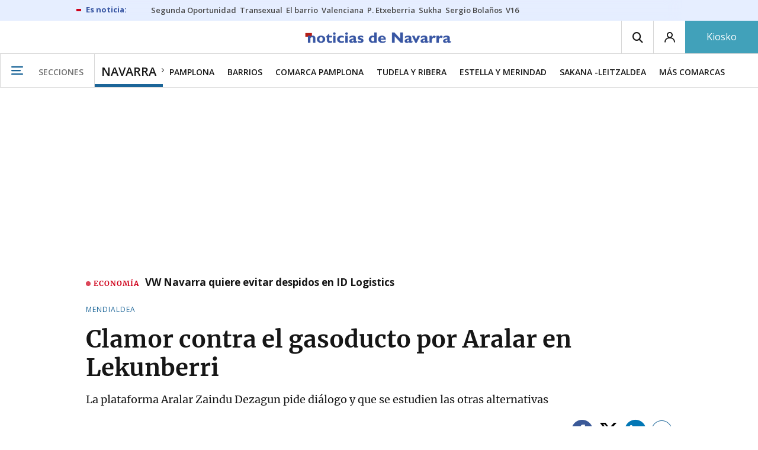

--- FILE ---
content_type: text/html; charset=UTF-8
request_url: https://www.noticiasdenavarra.com/navarra/2023/03/25/clamor-gasoducto-aralar-lekunberri-6610235.html
body_size: 116208
content:
<!-- timezone: Europe/Madrid --><!-- x-device: desktop --><!-- mobileDetected: no --><!-- channel: master --><!doctype html>
<html lang="es" class="navarra">
<head>
    <meta content="IE=edge" http-equiv="X-UA-Compatible">
    <meta content="IE=EmulateIE9" http-equiv="X-UA-Compatible">
    <meta charset="utf-8">
    <meta name="viewport" content="width=device-width, initial-scale=1.0">
    <meta name="Generator" content="bCube ">
            
    <title
    >
    Clamor contra el gasoducto por Aralar en Lekunberri
            </title>
        <link
            rel="canonical"
            href="https://www.noticiasdenavarra.com/navarra/2023/03/25/clamor-gasoducto-aralar-lekunberri-6610235.html"
    >
    
        <meta
            property="article:modified_time"
            content="2023-03-25T21:51:00+01:00"
    >
    
        <meta
            property="article:published_time"
            content="2023-03-25T21:51:00+01:00"
    >
    
        <meta
            property="article:section"
            content="Navarra"
    >
    
        <meta
            property="article:tag"
            content="Grupo Noticias"
    >
    
        <meta
            property="article:tag"
            content="Gasoducto"
    >
    
        <meta
            property="article:tag"
            content="Aralar"
    >
    
        <meta
            name="author"
            content="Nerea Mazkiaran"
    >
    
        <meta
            http-equiv="Content-Type"
            content="text/html; charset=UTF-8"
    >
    
        <meta
            name="description"
            content="La plataforma Aralar Zaindu Dezagun pide diálogo y que se estudien las otras alternativas"
    >
    
        <meta
            property="fb:app_id"
            content="5605744192803450"
    >
    
        <meta
            property="fb:pages"
            content="108377097420"
    >
    
        <meta
            name="generator"
            content="BBT bCube NX"
    >
    
        <meta
            name="keywords"
            content="clamor, gasoducto, aralar, lekunberri"
    >
    
        <meta
            property="og:description"
            content="La plataforma Aralar Zaindu Dezagun pide diálogo y que se estudien las otras alternativas"
    >
    
        <meta
            property="og:image"
            content="https://estaticosgn-cdn.deia.eus/clip/0c0f2735-7d35-4bfc-b09a-96ede27626c0_16-9-aspect-ratio_default_0.jpg"
    >
    
        <meta
            property="og:image:height"
            content="495"
    >
    
        <meta
            property="og:image:width"
            content="880"
    >
    
        <meta
            property="og:site_name"
            content="Diario de Noticias de Navarra"
    >
    
        <meta
            property="og:title"
            content="Clamor contra el gasoducto por Aralar en Lekunberri"
    >
    
        <meta
            property="og:type"
            content="article"
    >
    
        <meta
            property="og:url"
            content="https://www.noticiasdenavarra.com/navarra/2023/03/25/clamor-gasoducto-aralar-lekunberri-6610235.html"
    >
    
        <meta
            name="publisher"
            content="Diario de Noticias de Navarra"
    >
    
        <meta
            name="robots"
            content="index,follow"
    >
    
        <meta
            name="twitter:card"
            content="summary_large_image"
    >
    
        <meta
            name="twitter:description"
            content="La plataforma Aralar Zaindu Dezagun pide diálogo y que se estudien las otras alternativas"
    >
    
        <meta
            name="twitter:image"
            content="https://estaticosgn-cdn.deia.eus/clip/0c0f2735-7d35-4bfc-b09a-96ede27626c0_16-9-aspect-ratio_default_0.jpg"
    >
    
        <meta
            name="twitter:title"
            content="Clamor contra el gasoducto por Aralar en Lekunberri"
    >
    
        <link
            rel="shortcut icon"
            href="https://www.noticiasdenavarra.com/favicon.ico"
            type="image/x-icon"
    >
    
        <link
            rel="shortcut icon"
            href="https://www.noticiasdenavarra.com/favicon.png"
    >
    
        <link
            rel="apple-touch-icon"
            href="https://www.noticiasdenavarra.com/apple-touch-icon.png"
    >
    
        <meta
            name="cXenseParse:widgetimg"
            content="https://estaticosgn-cdn.deia.eus/clip/0c0f2735-7d35-4bfc-b09a-96ede27626c0_4-3-aspect-ratio_75p_0.jpg"
    >
    
        <meta
            name="cXenseParse:widgetimgmed"
            content="https://estaticosgn-cdn.deia.eus/clip/0c0f2735-7d35-4bfc-b09a-96ede27626c0_4-3-aspect-ratio_50p_0.jpg"
    >
    
        <meta
            name="cXenseParse:widgetimgpeq"
            content="https://estaticosgn-cdn.deia.eus/clip/0c0f2735-7d35-4bfc-b09a-96ede27626c0_4-3-aspect-ratio_25p_0.jpg"
    >
    
        <meta
            name="cXenseParse:pageclass"
            content="article"
    >
    
        <meta
            name="cXenseParse:recs:articleid"
            content="6610235"
    >
    
        <meta
            name="cXenseParse:recs:publishtime"
            content="2023-03-25T09:51:00+01:00"
    >
    
        <meta
            name="cXenseParse:noticias-fpubli"
            content="25-03-2023"
    >
    
        <meta
            name="cXenseParse:noticias-tags"
            content="Aralar"
    >
    
        <meta
            name="cXenseParse:noticias-tags"
            content="Gasoducto"
    >
    
        <meta
            name="cXenseParse:noticias-tags"
            content="Grupo Noticias"
    >
    
        <meta
            name="cXenseParse:noticias-tags"
            content="Lekunberri"
    >
    
        <meta
            name="cXenseParse:autor-articulo"
            content="Nerea Mazkiaran"
    >
    
        <meta
            name="cXenseParse:url-autor-articulo"
            content="https://www.noticiasdenavarra.com/autores/nerea-mazkiaran.html"
    >
    
        <link
            rel="amphtml"
            href="https://www.noticiasdenavarra.com/navarra/2023/03/25/clamor-gasoducto-aralar-lekunberri-6610235.amp.html"
    >
    
            
    <link rel="preload" as="font" type="font/woff" crossorigin="anonymous" href="https://estaticos-cdn.noticiasdenavarra.com/fonts/noticias-icons.woff" />

            <link rel="preload" as="image" href="https://estaticosgn-cdn.deia.eus/clip/0c0f2735-7d35-4bfc-b09a-96ede27626c0_16-9-discover-aspect-ratio_default_0.jpg">
    
            <link href="https://fonts.googleapis.com/css2?family=Bree+Serif&family=Manuale:ital,wght@0,400;0,600;1,400;1,700&family=Montserrat:wght@400;700&family=Open+Sans:wght@300;400;600;700&family=Playfair+Display&family=Roboto+Condensed:wght@400;700&family=Roboto:wght@400;700&family=Source+Code+Pro&display=swap" rel="stylesheet" rel="preload">
                <link href="https://estaticos-cdn.noticiasdenavarra.com/css/base.css?id=2449e3f9c4e1397b5554" rel="stylesheet" />
        <link href="https://estaticos-cdn.noticiasdenavarra.com/cssFonts/typography.css?id=77c85b322e8ffc92611b" rel="stylesheet" />
        <link href="https://estaticos-cdn.noticiasdenavarra.com/css/app.css?id=589efe264ce6f8557919" rel="stylesheet" />
        <link href="https://estaticos-cdn.noticiasdenavarra.com/css/header.css?id=59875a4583c26bc9124f" rel="stylesheet" />
        <link href="https://estaticos-cdn.noticiasdenavarra.com/css/footer.css?id=44c3471cc1c5a1a5e8d8" rel="stylesheet" rel="preload" />
    
    <link rel="preconnect" href="https://estaticos-cdn.noticiasdenavarra.com" />
<link rel="preconnect" href="//www.googletagmanager.com" />
<link rel="preconnect" href="//sb.scorecardresearch.com" />
<link rel="preconnect" href="//www.google-analytics.com" />
<link rel="preconnect" href="//analytics.prensaiberica.es" />
<link rel="preconnect" href="//ping.chartbeat.net" />
<link rel="preconnect" href="//connect.facebook.net" />

    
        <link rel="alternate" title="Navarra" href="/rss/section/20000/" type="application/rss+xml" />

                <script type="application/ld+json">{"@context":"https:\/\/schema.org","@type":"NewsArticle","headline":"Clamor contra el gasoducto por Aralar en Lekunberri","url":"https:\/\/www.noticiasdenavarra.com\/navarra\/2023\/03\/25\/clamor-gasoducto-aralar-lekunberri-6610235.html","image":{"@type":"ImageObject","width":{"@type":"QuantitativeValue","value":1200},"height":{"@type":"QuantitativeValue","value":675},"author":{"@type":"Person","name":"N.M."},"name":"Tras una pancarta que portaban miembrosde la pancarta, iba otra con representantes de las entidades.","url":"https:\/\/estaticosgn-cdn.deia.eus\/clip\/0c0f2735-7d35-4bfc-b09a-96ede27626c0_16-9-discover-aspect-ratio_default_0.jpg"},"associatedMedia":[{"@type":"MediaObject","image":{"@type":"ImageObject","width":{"@type":"QuantitativeValue","value":1200},"height":{"@type":"QuantitativeValue","value":675},"author":{"@type":"Person","name":"N.M."},"name":"Los joaldunak y personajes mitológicosde Irurtzun encabezaron la manifestación.","url":"https:\/\/estaticosgn-cdn.deia.eus\/clip\/be391c66-c23b-4a92-a450-7ffd9f4d68cf_16-9-discover-aspect-ratio_default_0.jpg"}},{"@type":"MediaObject","image":{"@type":"ImageObject","width":{"@type":"QuantitativeValue","value":1200},"height":{"@type":"QuantitativeValue","value":675},"author":{"@type":"Person","name":"J.A."},"name":"Imagen de la manifestación tomada con un dron.","url":"https:\/\/estaticosgn-cdn.deia.eus\/clip\/a49ed0cb-974a-46ab-ac95-ebb3ad387375_16-9-discover-aspect-ratio_default_0.jpg"}}],"author":{"@type":"Person","name":"Nerea Mazkiaran","url":"https:\/\/www.noticiasdenavarra.com\/autores\/nerea-mazkiaran.html"},"datePublished":"2023-03-25T21:51:00+01:00","dateModified":"2023-03-25T21:51:00+01:00","publisher":{"@type":"Organization","name":"Diario de Noticias de Navarra","url":"https:\/\/www.noticiasdenavarra.com","sameAs":["https:\/\/www.twitter.com\/noticiasnavarra","https:\/\/www.facebook.com\/NoticiasNavarra","https:\/\/www.instagram.com\/noticiasnavarra_oficial","https:\/\/www.linkedin.com\/\/company\/noticias-de-navarra\/"],"logo":{"@type":"ImageObject","url":"https:\/\/www.noticiasdenavarra.com\/images\/logo-navarra.png","name":"Diario de Noticias de Navarra"}},"contentLocation":[{"@type":"Place","address":{"@type":"PostalAddress","addressLocality":"Lekunberri","addressRegion":"Sakana-Leitzaldea"}}],"articleSection":"Navarra","articleBody":" “Con la fuerza demostrada en la calles estamos seguros que nos deberían escuchar, y el mensaje ha sido claro. No queremos que el gasoducto pase por Aralar, queremos diálogo y solución a este problema”, destacaron Juan Mari Irastorza y Elena Argiñarena, al final de la manifestación que recorrió el sábado  las principales calles de Lekunberri con cientos y cientos de personas, en torno a 2.000 según calcularon la Plataforma Aralar Zaingu Dezagun. “Hoy hemos tomado las calles de Lekunberri en contra de este gasoducto que la empresa Nedgia del grupo Naturgy pretende construir. Todos sabemos el estropicio que acarrearía en la zona, que abriría un corredor de 8 metros de ancho a lo largo de casi 15 kilómetros”, dijeron. Un tercio del recorrido, entre Etxeberri y Lekunberri, pasaría por la Zona de Especial Conservación de Aralar. “Habría que cortar más de 6.000 árboles, afectando a flora y fauna así como hábitats protegidos, pudiendo afectar a las cuevas, acuíferos y monumentos megalíticos”, destacaron.   Asimismo, recordaron que numerosas entidades se han posicionado en contra del trazado de Aralar, como el caso de los ayuntamientos de Arakil, Larraun, Irurtzun, los concejos de ambos valles o las entidades englobadas en la ZEC de Aralar. También se preguntaron porque no se han valorado las diferentes alternativas que se han planteado. “No lo entendemos. Y seguramente nadie puede entender este sinsentido”, apuntaron.   Según la plataforma, y también según los alcaldes de Arakil y Larraun, que el pasado martes acudieron a una sesión de trabajo de la Comisión parlamentaria de Desarrollo Rural y Medio Ambiente, “estamos a tiempo de parar este despropósito. Tanto Nedgia como el Gobierno de Navarra y el grupo que gobierna el Ayuntamiento de Lekunberri tienen en sus manos la oportunidad y pensamos que la obligación de reconducir este conflicto. Desde el minuto uno hemos apostado por el diálogo entre las diferentes partes y hemos solicitado muchas veces un proceso de información y participación pública más activo y transparente que pueda valorar todas las alternativas y así solucionar el problema.  Asimismo, defendieron Aralar y su entorno. “Aralar es naturaleza, es biodiversidad, pero también es cultura es una forma de vivir y es parte de nuestra identidad. Nos ha dado y nos da mucho, todo el ecosistema, el paisaje, el agua que sale de nuestros grifos, un sitio para montañeros y senderistas. Es parte de nosotras, y no podemos dejar que lo destrocen”, incidieron.  Alternativa por la Vía Verde del Plazaola  Finalizado en el Tribunal Supremo el recorrido judicial emprendido por los ayuntamientos de Arakil y Larraun, la empresa cuenta con las autorizaciones para comenzar las obras en 15 días, según informó la alcaldesa de Arakil, Oihana Olaberria en su intervención en el Parlamento, al tiempo que incidió en que “no estamos en contra del gasoducto sino al trazado por Aralar”. Asimismo, defendieron la alternativa por la Vía Verde del Plazaola. “Evita riesgo de erosión y de deslizamiento de taludes, no hay tala de arbolado, no hay afección a acuíferos ni al paisaje, no hay gestión de residuos de madera y no es necesario reforestar. Además, es más económica, en torno a 4 millones”, señaló Mikel Martínez de Zuazo, ingeniero que ha realizó el informe que presentaron los alcaldes a los grupos parlamentarios.","mainEntityOfPage":"Diario de Noticias de Navarra"}</script>
    
    
    
            
    
    <script type="text/javascript">

        var url = window.location.href;
        var previous = (document.referrer.indexOf(window.location.hostname.split('.').slice(-2).join('.')) != -1) ? document.referrer.split('?')[0]: undefined;
        var name = (window.location.hostname.match(/^www/)) ? window.location.hostname.split('.').slice(1,2).join() : window.location.hostname.split('.').slice(0,1).join();
        var { hostname, pathname } = new URL(url);
        var domain = hostname.substring(hostname.lastIndexOf(".", hostname.lastIndexOf(".") - 1) + 1);
        var params = (window.location.search+window.location.hash) ? window.location.search+window.location.hash: undefined;
        if (params === "") {
            params = undefined;
        }

        window.dataLayer = window.dataLayer || [];

        var dataLayerEvents = {
                "event" : "pageview",
                "ads" : {
                    "enabled" : "1",
                    "positions" : undefined
                },
                "campaign" : {
                    "medium" : undefined,
                    "name" : undefined,
                    "source" : undefined
                },
                "content" : {
                    "access" : "abierto",
                    "branded" : "0",
                    "category" : "ed-local",
                    "date" : {
                        "modification" : "2023-03-25T21:51:00+01:00",
                        "publication" : "2023-03-25T21:51:00+01:00",
                        "publication_short" : "2023-03-25"
                    },
                    "front" : "1" ?? "0",
                "id" : "6610235",
                "language": "castellano",
                "local" : {
                    "city" : "lekunberri",
                    "province" : "navarra",
                    "region" : "sakana leitzaldea"
                },
                "local_is" : "1",
                "multimedia" : "image",
                "origin" : "bcube",
                "person" : {
                    "author" : "nerea mazkiaran",
                    "editor" : "redaccion.sakana@noticiasdenavarra.com",
                    "signin" : undefined
                },
                "place" : "lekunberri",
                "pretitle" : "mendialdea",
                "read" : {
                    "time" : "129"
                },
                "related" : "0" ,
                "search" : undefined,
                "section" : {
                    "level_1" : "navarra",
                    "level_2" : "navarra",
                    "level_3" : undefined,
                    "secondary": undefined
                },
                "social" : "0",
                "tag" : "aralar|gasoducto|grupo noticias",
                "tag_internal" : undefined,
                "type" : {
                    "cms" : "noticia"
                },
                "words" : "536"
            },
            "page" : {
            "canonical": "https://www.noticiasdenavarra.com/navarra/2023/03/25/clamor-gasoducto-aralar-lekunberri-6610235.html" ?? url,
                "h1" : "Clamor contra el gasoducto por Aralar en Lekunberri",
                "referrer" : document.referrer,
                "response" : "200",
            "url" : {
                "complete" : url,
                    "domain" : domain,
                    "hostname" : hostname,
                    "parameters" : params,
                    "path" : pathname,
                    "previous" : previous
            },
            "view_id": Date.now().toString()
        },
        "product" : {
            "platform" : "web",
                "brand" : "noticias de navarra",
            "name": name
        },
        "video" : {
            "author" : undefined,
            "origin" : undefined,
            "title" : undefined,
            "type" : undefined
        }
        };

        
        window.dataLayer.push(dataLayerEvents)
    </script>

        <script lang="js">
var app = window.app || {};
app.utils = (function (module) {
    if (typeof Array.isArray === 'undefined') {
        Array.isArray = function(obj) {
            return Object.prototype.toString.call(obj) === '[object Array]';
        };
    }
    if (!Array.prototype.flat) {
        Object.defineProperty(Array.prototype, 'flat', {
            configurable: true,
            value: function flat () {
                var depth = isNaN(arguments[0]) ? 1 : Number(arguments[0]);

                return depth ? Array.prototype.reduce.call(this, function (acc, cur) {
                    if (Array.isArray(cur)) {
                        acc.push.apply(acc, flat.call(cur, depth - 1));
                    } else {
                        acc.push(cur);
                    }

                    return acc;
                }, []) : Array.prototype.slice.call(this);
            },
            writable: true
        });
    }

    function FlagManager(flagNames) {
        var self = this;
        self.flags = {};
        if (Array.isArray(flagNames)) {
            for (var i = 0; i < flagNames.length; i++) {
                self.flags[flagNames[i]] = 2 << i;
            }
        } else if (typeof flagNames === 'object') {
            var i = 0;
            for (var p in flagNames) {
                if (flagNames.hasOwnProperty(p)) {
                    self.flags[flagNames[p]] = 2 << i;
                    i++;
                }
            }
        }
        self.value = 0;
        self.subscribers = {};

        function getFlag(flag) {
            if (Array.isArray(flag)) {
                return flag.reduce(function (result, f) {
                    return result | getFlag(f);
                }, 0);
            }
            return self.flags[flag] || flag || 0;
        }

        self.get = function (flag) {
            flag = getFlag(flag);
            return (self.value & flag) === flag;
        };
        self.set = function (flag) {
            self.value |= (getFlag(flag));
            setTimeout(function () {
                Object.keys(self.subscribers)
                    .map(function (mask) {
                        if (self.get(parseInt(mask))) {
                            self.subscribers[mask].forEach(function (cb) {
                                cb();
                            });
                            delete self.subscribers[mask];
                        }
                    }.bind(self));
            }.bind(self), 0);
        };
        self.subscribe = function (mask, callBack) {
            mask = getFlag(mask);
            if (parseInt(mask) && typeof callBack === 'function') {
                if (self.get(mask)) return callBack();
                self.subscribers[mask] = (self.subscribers[mask] || []);
                self.subscribers[mask].push(callBack);
            }
        };
    }
    module.FlagManager = FlagManager;

    function BufferQueue(flushCallback, initialBuffer) {
        var self = this;
        self.flush = flushCallback;
        self.buffer = initialBuffer || [];
        self.isReady = false;

        self.doFlush = function () {
            if (self.buffer.length === 0) return;
            var elements = self.buffer.splice(0, self.buffer.length);
            self.flush(elements);
        };
        self.ready = function () {
            self.isReady = true;
            self.doFlush();
        };
        self.push = function (element) {
            self.buffer.push(element);
            if (self.isReady) self.doFlush();
        };
    }
    module.BufferQueue = BufferQueue;

    module.getCookie = function (name) {
        var value = '; ' + document.cookie;
        var parts = value.split('; ' + name + '=');
        if (parts.length === 2) {
            return parts.pop()
                .split(';')
                .shift();
        }
    };
    module.setCookie = function setCookie(name, value, options) {
        let updatedCookie = encodeURIComponent(name) + "=" + encodeURIComponent(value);

        options = options || {};
        for (var optionKey in options) {
            if (options.hasOwnProperty(optionKey)) {
                updatedCookie += '; ' + optionKey;
                let optionValue = options[optionKey];
                if (optionValue !== true) {
                    updatedCookie += '=' + optionValue;
                }
            }
        }
        document.cookie = updatedCookie;
    };

    module.URLSearchParams = window.URLSearchParams || function () {
        return {
            has: function () {
                return false;
            },
        };
    };

    module.getViewportHeight = function () {
        return Math.max(document.documentElement.clientHeight, window.innerHeight || 0);
    };

    module.getViewportWidth = function () {
        return Math.max(document.documentElement.clientWidth, window.innerWidth || 0);
    };

    module.getScreenWidth = function (def) {
        return screen ? screen.width : (def || 0);
    };

    return module;
})(app.utils || {});
</script>
            
<script type="text/javascript">
    window.cmp_config = {
        name: "Noticias de Navarra",
        privacyURL: "https://www.noticiasdenavarra.com/politica-privacidad/",
        langs: ['es'],
        lang: 'es',
        noticeTxt: {
            es: "Nosotros y nuestros socios utilizamos tecnolog&iacute;as, como las cookies, y procesamos datos personales, como las direcciones IP y los identificadores de cookies, para personalizar los anuncios y el contenido seg&uacute;n sus intereses, medir el rendimiento de los anuncios y el contenido y obtener informaci&oacute;n sobre las audiencias que vieron los anuncios y el contenido. Haga clic a continuaci&oacute;n para autorizar el uso de esta tecnolog&iacute;a y el procesamiento de sus datos personales para estos fines. Puede cambiar de opini&oacute;n y cambiar sus opciones de consentimiento en cualquier momento al regresar a este sitio."
        },
        okbtn: {
            es: "Acepto"
        },
        infobtn: {
            es: "M&aacute;s informaci&oacute;n"
        },
        position: 'popup',
    };
</script>
<script type="text/javascript" src="https://trafico.prensaiberica.es/cmp/min/partner.js"></script>
<link href="https://sdk.privacy-center.org/85b004e1-73f5-4874-bf8a-eebcd1de6b43/loader.js" rel="preload" as="script" fetchpriority="high" />
<script async type="text/javascript"
        src="https://securepubads.g.doubleclick.net/tag/js/gpt.js"></script>

            <link href="https://trafico.prensaiberica.es/adm/min/pb_wrapper/pbwrapper.js" rel="preload" as="script" />
        <link href="https://trafico.prensaiberica.es/adm/min/pb_wrapper/prebid.js" rel="preload" as="script" />
                <link href="https://c.amazon-adsystem.com/aax2/apstag.js" rel="preload" as="script" />
    
    <script lang="js">
        // Defaults...
        var app = window.app || {};
        var googletag = window.googletag || { cmd: [] };
        var cX = window.cX || { callQueue: [] };
        var gptadslots = [];
        var initialSlots = [];

        app.ads = (function (module) {

            if (window.location.hash === '#debug-ads') {
                module.logs = {
                    log: console.log.bind(console, '%c[PUBLICIDAD]', 'color:green'),
                    error: console.error.bind(console, '%c[PUBLICIDAD]', 'color:green'),
                    group: console.group.bind(console),
                    groupEnd: console.groupEnd.bind(console),
                }
            } else {
                var doNothing = function () {
                };
                module.logs = {
                    log: doNothing,
                    error: doNothing,
                    group: doNothing,
                    groupEnd: doNothing,
                };
            }

            var flags = {
                ADS_INITIALIZED: 'ADS_INITIALIZED',
                CMP_READY: 'CMP_READY',
                GOOGLETAG_LOADED: 'GOOGLETAG_LOADED',
                PHOTOGALLERY_MOBILE: 'PHOTOGALLERY_MOBILE',
                DOM_READY: 'DOM_READY',
            };
            var flagManager = new app.utils.FlagManager(flags);

            // Tipos de usuarios. Son potencias de 2 para poder hacer máscaras de bits.
            var userTypes = {
                NONE: 0,        // Tipo de usuario por defecto.
                ANONYMOUS: 1,   // Usuarios no registrados.
                REGISTERED: 2,  // Usuarios registrados pero no suscriptores.
                SUBSCRIBER: 4,  // Usuarios registrados y con alguna suscripción activa. Este tipo solo estará disponible en medias premium.
            };

            var slotTargetings = {
                leftSky: 'cpm_si',
                rightSky: 'cpm_sd',
                footer: 'cpm_fmega',
                header: 'cpm_m',
            };
            var footerAdId = false;
            var headerAdId = false;
            function initializePubadsEventListeners() {
                googletag.pubads().addEventListener('slotVisibilityChanged', function (event) {
                    if (event.isEmpty) return;
                    var targeting = event.slot.getTargeting('p')[0];
                    if (targeting === slotTargetings.footer && event.inViewPercentage > 50) {
                        var closeButton = document.querySelector('[data-megabanner-close]');
                        setTimeout(function () { closeButton && (closeButton.style.display = 'block'); }, 1500);
                    }
                });
                googletag.pubads().addEventListener('slotRenderEnded', function (event) {
                    if (event.isEmpty) return;

                    var targeting = event.slot.getTargeting('p')[0];
                    if (targeting === slotTargetings.footer) {
                        var closeButton = document.querySelector('[data-megabanner-close]');
                        var fmegaPiano = document.getElementById('fmegaPiano');
                        if (fmegaPiano) {
                            fmegaPiano.style.display = 'none';
                            if (closeButton) {
                                closeButton.addEventListener('click', function () {
                                    fmegaPiano.style.display = 'block';
                                });
                            }
                        }
                    } else if (targeting === slotTargetings.leftSky || targeting === slotTargetings.rightSky) {
                        document.getElementsByClassName('sky')[0].classList.add('ad-sky--afterhead');
                    }
                });

                if (module.device === 'mobile' && headerAdId && !document.body.classList.contains('sk--photogallery')) {
                    module.logs.log('Vamos a intentar poner el baner de cabecera en el footer si no hay publi ahí.')
                    if (footerAdId) {
                        googletag.pubads().addEventListener('slotRenderEnded', function (event) {
                            var targeting = event.slot.getTargeting('p')[0];
                            if (targeting === slotTargetings.footer && event.isEmpty) {
                                module.logs.log('El footer está vacío!!!')
                                setHeaderAdAsMegabanner(headerAdId);
                            }
                        });
                    } else {
                        module.logs.log('No se ha cargado footer!!!');
                        setHeaderAdAsMegabanner(headerAdId);
                    }
                }

                if (headerAdId && footerAdId) {
                    const headerAd = document.getElementById(headerAdId);
                    const footerAd = document.getElementById(footerAdId);

                    if (headerAd && footerAd && footerAd.parentElement) {
                        document.addEventListener('scroll', function () {
                            let rect = headerAd.getBoundingClientRect()
                            if (rect.bottom >= 0) {
                                footerAd.parentElement.style.display = 'none'
                            } else {
                                footerAd.parentElement.style.display = 'block'
                            }
                        });
                    }
                }
            }

            function setHeaderAdAsMegabanner(headerAdId) {
                var ad = document.getElementById(headerAdId);
                if (!ad) return;
                var adParent = ad.parentNode;
                var adGrandparent = adParent.parentNode;
                if (!adGrandparent.classList.contains('megabanner')) {                    adGrandparent.className = 'megabanner';
                    adGrandparent.removeAttribute('style')
                    adParent.className = 'megabanner__wrapper wrapper';
                    adParent.removeAttribute('style');
                    googletag.pubads().addEventListener('slotVisibilityChanged', function (event) {
                        var targeting = event.slot.getTargeting('p')[0];
                        if (targeting === slotTargetings.header && event.inViewPercentage > 50) {
                            var closeButtons = document.querySelectorAll('[data-commercial-up-close]');
                            closeButtons.forEach(function(closeButton){
                                setTimeout(function () { closeButton && (closeButton.style.display = 'block'); }, 1500);
                            })

                        }
                    });
                } else {
                    googletag.pubads().addEventListener('slotVisibilityChanged', function (event) {
                        var targeting = event.slot.getTargeting('p')[0];
                        if (targeting === slotTargetings.header && event.inViewPercentage > 50) {
                            var closeButtons = document.querySelectorAll('[data-megabanner-close]');
                            closeButtons.forEach(function(closeButton){
                                setTimeout(function () { closeButton && (closeButton.style.display = 'block'); }, 1500);
                            })

                        }
                    });
                }
            }

            function addCTMToVideos() {
                document.addEventListener('DOMContentLoaded', function () {
                    var videos = document.querySelectorAll('[data-ad-tag-url]');
                    videos.forEach(function (element) {
                        var adTagUrl = element.dataset.adTagUrl;
                        if (adTagUrl) {
                            element.dataset.adTagUrl = adTagUrl + '&npa=1';
                        }
                    });
                });
            }

            module.adMap = {"id":1000011,"name":"all - web - noticia","geos":["lekunberri"],"tags":["aralar","gasoducto","grupo-noticias"],"adUnit":"nav\/local\/navarra\/noticia","page":"6610235","networkCode":"138855687","headerBiddingType":"_noticia","sensitiveContent":false,"compliant":"yes","slots":[{"id":1000005,"elementId":"728-7","name":"all - web - cpm_m","slot":"728","targeting":[{"key":"p","value":"cpm_m","uuid":"7e88fd1d-6b07-46a9-99f9-405df0d8c8bf"}],"sizes":[[1,1]],"type":"nacional","mapping":[{"key":[990,0],"value":[[1,1],[728,90],[980,90],[980,180],[728,250],[990,90],[980,200],[980,250],[990,200],[990,250],[970,90],[970,250],[990,45],[990,50],[980,45],[980,50],"fluid"]},{"key":[980,0],"value":[[1,1],[728,90],[980,90],[980,180],[728,250],[980,200],[980,250],[970,90],[970,250],[980,45],[980,50],[320,50],[320,53],[320,100],[300,50],[300,53],[300,100],"fluid"]},{"key":[970,0],"value":[[1,1],[728,90],[728,250],[970,90],[970,250],[320,50],[320,53],[320,100],[300,50],[300,53],[300,100],"fluid"]},{"key":[728,0],"value":[[1,1],[728,90],[728,250],[320,50],[320,53],[320,100],[300,50],[300,53],[300,100],"fluid"]},{"key":[0,0],"value":[[1,1],[320,50],[320,53],[320,100],[300,50],[300,53],[300,100],"fluid"]}],"mappingByWidth":{"990":[[1,1],[728,90],[980,90],[980,180],[728,250],[990,90],[980,200],[980,250],[990,200],[990,250],[970,90],[970,250],[990,45],[990,50],[980,45],[980,50],"fluid"],"980":[[1,1],[728,90],[980,90],[980,180],[728,250],[980,200],[980,250],[970,90],[970,250],[980,45],[980,50],[320,50],[320,53],[320,100],[300,50],[300,53],[300,100],"fluid"],"970":[[1,1],[728,90],[728,250],[970,90],[970,250],[320,50],[320,53],[320,100],[300,50],[300,53],[300,100],"fluid"],"728":[[1,1],[728,90],[728,250],[320,50],[320,53],[320,100],[300,50],[300,53],[300,100],"fluid"],"0":[[1,1],[320,50],[320,53],[320,100],[300,50],[300,53],[300,100],"fluid"]},"outOfPage":false,"scroll":null,"enabledForSubscribers":true,"enabledForRegistered":true,"enabledForAnonymous":true,"enabledForBitMask":7,"lazyLoaded":false},{"id":1000020,"elementId":"cpm_fmega-3","name":"all - web - cpm_fmega","slot":"cpm_fmega","targeting":[{"key":"p","value":"cpm_fmega","uuid":"f3bc9cb7-9d26-4646-9e80-1c31b1e82579"}],"sizes":[[1,1]],"type":"local","mapping":[{"key":[990,0],"value":[[1,1],[728,90],[980,90],[990,90],[970,90],[990,45],[990,50],[980,45],[980,50],[970,50],"fluid"]},{"key":[980,0],"value":[[1,1],[728,90],[980,90],[970,90],[980,45],[980,50],[970,50],"fluid"]},{"key":[970,0],"value":[[1,1],[728,90],[970,90],[970,50],"fluid"]},{"key":[728,0],"value":[[1,1],[728,90],[320,50],[320,53],[320,100],"fluid"]},{"key":[0,0],"value":[[1,1],[320,50],[320,53],[320,100],"fluid"]}],"mappingByWidth":{"990":[[1,1],[728,90],[980,90],[990,90],[970,90],[990,45],[990,50],[980,45],[980,50],[970,50],"fluid"],"980":[[1,1],[728,90],[980,90],[970,90],[980,45],[980,50],[970,50],"fluid"],"970":[[1,1],[728,90],[970,90],[970,50],"fluid"],"728":[[1,1],[728,90],[320,50],[320,53],[320,100],"fluid"],"0":[[1,1],[320,50],[320,53],[320,100],"fluid"]},"outOfPage":false,"scroll":1500,"enabledForSubscribers":false,"enabledForRegistered":true,"enabledForAnonymous":true,"enabledForBitMask":3,"lazyLoaded":false},{"id":1000003,"elementId":"skyizda-3","name":"all - web - cpm_si","slot":"skyizda","targeting":[{"key":"p","value":"cpm_si","uuid":"e0743a6c-f06a-4bce-90a8-a029632203fa"}],"sizes":[[1,1]],"type":"nacional","mapping":[{"key":[1280,0],"value":[[1,1],[120,600],[120,1000],[160,1000],[160,600],[450,1000]]},{"key":[0,0],"value":[]}],"mappingByWidth":{"1280":[[1,1],[120,600],[120,1000],[160,1000],[160,600],[450,1000]],"0":[]},"outOfPage":false,"scroll":null,"enabledForSubscribers":false,"enabledForRegistered":true,"enabledForAnonymous":true,"enabledForBitMask":3,"lazyLoaded":false},{"id":1000004,"elementId":"skydcha-3","name":"all - web - cpm_sd","slot":"skydcha","targeting":[{"key":"p","value":"cpm_sd","uuid":"5b35eae4-708c-4361-8c94-4c0d75a75566"}],"sizes":[[1,1]],"type":"nacional","mapping":[{"key":[1280,0],"value":[[1,1],[120,601],[120,1001],[160,1001],[160,601],[450,1001]]},{"key":[0,0],"value":[]}],"mappingByWidth":{"1280":[[1,1],[120,601],[120,1001],[160,1001],[160,601],[450,1001]],"0":[]},"outOfPage":false,"scroll":null,"enabledForSubscribers":false,"enabledForRegistered":true,"enabledForAnonymous":true,"enabledForBitMask":3,"lazyLoaded":false},{"id":1000002,"elementId":"300dcha-7","name":"all - web - cpm_r_dcha","slot":"300dcha","targeting":[{"key":"p","value":"cpm_r_dcha","uuid":"561aef3a-4f0a-4968-b5f9-2731b4bb68fc"}],"sizes":[[1,1]],"type":"nacional","mapping":[{"key":[768,0],"value":[[1,1],[300,250],[300,300],[300,600],"fluid"]},{"key":[0,0],"value":[[1,1],[300,600],[336,280],[320,480],[300,250],[300,300],[250,250],[300,100],"fluid"]}],"mappingByWidth":{"768":[[1,1],[300,250],[300,300],[300,600],"fluid"],"0":[[1,1],[300,600],[336,280],[320,480],[300,250],[300,300],[250,250],[300,100],"fluid"]},"outOfPage":false,"scroll":null,"enabledForSubscribers":true,"enabledForRegistered":true,"enabledForAnonymous":true,"enabledForBitMask":7,"lazyLoaded":false},{"id":1000001,"elementId":"300dchab-3","name":"all - web - cpm_r_dchab","slot":"300dchab","targeting":[{"key":"p","value":"cpm_r_dchab","uuid":"83825312-bd0b-46fd-a5a7-d4939277eb20"}],"sizes":[[1,1]],"type":"local","mapping":[{"key":[768,0],"value":[[1,1],[300,250],[300,300],[300,600],"fluid"]},{"key":[0,0],"value":[[1,1],[300,600],[336,280],[320,480],[300,250],[300,300],[250,250],[300,100],"fluid"]}],"mappingByWidth":{"768":[[1,1],[300,250],[300,300],[300,600],"fluid"],"0":[[1,1],[300,600],[336,280],[320,480],[300,250],[300,300],[250,250],[300,100],"fluid"]},"outOfPage":false,"scroll":null,"enabledForSubscribers":false,"enabledForRegistered":true,"enabledForAnonymous":true,"enabledForBitMask":3,"lazyLoaded":false},{"id":1000014,"elementId":"300dchac-3","name":"all - web - cpm_r_dchac","slot":"300dchac","targeting":[{"key":"p","value":"cpm_r_dchac","uuid":"69b5a445-136c-4f9f-bac5-f6be9d13d255"}],"sizes":[[1,1]],"type":"nacional","mapping":[{"key":[768,0],"value":[[1,1],[300,250],[300,300],[300,600],"fluid"]},{"key":[0,0],"value":[[1,1],[300,600],[336,280],[320,480],[300,250],[300,300],[250,250],[300,100],"fluid"]}],"mappingByWidth":{"768":[[1,1],[300,250],[300,300],[300,600],"fluid"],"0":[[1,1],[300,600],[336,280],[320,480],[300,250],[300,300],[250,250],[300,100],"fluid"]},"outOfPage":false,"scroll":null,"enabledForSubscribers":false,"enabledForRegistered":true,"enabledForAnonymous":true,"enabledForBitMask":3,"lazyLoaded":true}],"disableAdsInImage":"no","disableNoAdserverAds":"no","disablePrebidLoad":false,"disableApstagLoad":false,"disableRefreshAd":false,"lazyLoadSensibilityDesktop":1,"lazyLoadSensibilityMobile":2};
            module.premiumEnabled = 0;
            module.isPremiumContent = 0;
            module.screenWidth = app.utils.getScreenWidth();
            module.device = (module.screenWidth <= 500) ? 'mobile' : 'desktop';
            module.lazyLoadSensibility = ((module.screenWidth <= 500)
                ? module.adMap.lazyLoadSensibilityMobile
                : module.adMap.lazyLoadSensibilityDesktop) || 0;
            module.lazyLoadSensibilityPx = module.lazyLoadSensibility
                ? (module.lazyLoadSensibility + 1) * app.utils.getViewportHeight()
                : 0;
            module.renderQueue = new app.utils.BufferQueue(module.adMap.disableRefreshAd
                ? function () {}
                : function (ads) {
                    ads = ads.flat();
                    googletag.cmd.push(function () {
                        googletag.pubads().refresh(ads);
                        ads.map(function (ad) {
                            module.logs.log('Pintando slot: ', ad.getSlotElementId());
                        });
                    });
                }.bind(this));
            module.onLoad = new app.utils.BufferQueue(
                function (callbacks) {
                    callbacks.map(function (callback) {
                        callback(module);
                    });
                }.bind(this),
                module.onLoad);

            var userInfo = { type: userTypes.ANONYMOUS, u: null };
            if (typeof app.utils.getCookie("__tac") != 'undefined' && app.utils.getCookie("__tac").length > 0) {
                if (!module.premiumEnabled) {
                    userInfo.type = userTypes.REGISTERED;
                    userInfo.u = 'r';
                } else {
                    userInfo.type = userTypes.SUBSCRIBER;
                    userInfo.u = 's';
                }
            } else if (typeof app.utils.getCookie("__utp") != 'undefined' && app.utils.getCookie("__utp").length > 0) {
                userInfo.type = userTypes.REGISTERED;
                userInfo.u = 'r';
            }

            userInfo.hasAccess = !module.isPremiumContent || userInfo.type > (module.premiumEnabled ? userTypes.REGISTERED : userTypes.ANONYMOUS);
            module.user = userInfo;

            module.removePosition = function (position) {
                module.logs.log('remove not initialized position', position.elementId);
                document.querySelectorAll('[data-ad-position-baldomero="' + position.elementId + '"]').forEach(function (element) {
                    module.logs.log('Se elimina el hueco de publicidad de la posición', position.elementId);
                    element.dataset.adPositionBaldomero += '--removed';
                    element.dataset.adPositionCount = (+element.dataset.adPositionCount || 1) - 1;
                    if(+element.dataset.adPositionCount === 0) element.classList.add('baldomero');
                });
            };

            module.isPositionActive = function isPositionActive(position) {
                return (position.enabledForBitMask & module.user.type) === module.user.type;
            };

            /**
             * Devuelve una función que calcula la altura a la que se encuentra una posición de publicidad en cada momento.
             * @param {string} elementId
             * @return {function(): {absoluteTop: number, renderAt: number }}
             */
            function buildPositionOffsetGetterFunction(elementId) {
                var element = document.getElementById(elementId);
                if (!element) {
                    return function () {
                        return {absoluteTop: 0, renderAt: 0};
                    };
                }

                return function () {
                    var box = element.getBoundingClientRect();
                    var absoluteTop = box.top + window.scrollY;
                    var renderAt = absoluteTop - module.lazyLoadSensibilityPx;
                    return {absoluteTop: absoluteTop, renderAt: renderAt};
                };
            }

            module.handleLazyLoadedPosition = function handleLazyLoadedPosition(slot) {
                var elementId = slot.getSlotElementId();
                var getPositionOffset = buildPositionOffsetGetterFunction(elementId);

                var offset = getPositionOffset().renderAt;
                if (offset <= 0
                    || document.body.scrollTop > offset
                    || document.documentElement.scrollTop > offset
                ) {
                    module.logs.log('La posición ' + elementId + ' debería cargarse perezosamente, pero su offset es menor que la sensibilidad configurada:', offset);
                    if (module.adMap.disablePrebidLoad) {
                        module.renderQueue.push(slot);
                    } else {
                        module.logs.log('Pintando slot: ', elementId);
                        pbjs.que.push(function () { pbjs.refreshAds([elementId]); });
                    }
                } else {
                    module.logs.log('La posición ' + elementId + ' será cargada perezosamente a ' + offset + 'px');
                    module.handleScrolledPosition(slot, getPositionOffset);
                }
            };

            function renderCpmFmega(renderPositionAt = 0) {
                const adCpmFmegaQuery = document.querySelectorAll('[id$="-div-gpt-ad_cpm_fmega"]:not(:empty)');
                if (!adCpmFmegaQuery.length) {
                    return;
                }

                const megabannerContainer = adCpmFmegaQuery[0].closest('.megabanner');
                const lastScrollTop = window.lastScrollTop || 0;
                const currentScrollTop = document.body.scrollTop || document.documentElement.scrollTop;
                if (currentScrollTop < renderPositionAt) {
                    megabannerContainer.classList.remove('megabanner--showing');
                    return;
                }

                megabannerContainer.classList.add('megabanner--showing');
                const bannerHeight = adCpmFmegaQuery[0].offsetHeight;
                // Scrolling down
                if (lastScrollTop < currentScrollTop) {
                    megabannerContainer.style.bottom = 0;
                } else { // Scrolling up
                    megabannerContainer.style.bottom = `${bannerHeight / 2 * -1}px`;
                }
                window.lastScrollTop = currentScrollTop;
            }

            /**
             * @param slot El slot de publicidad que debemos inicializar.
             * @param {function(): { absoluteTop: number, renderAt: number }} getPositionOffset Función que devuelve la altura a la que se debe pintar la publicidad.
             */
            module.handleScrolledPosition = function handleScrolledPosition(slot, getPositionOffset) {
                document.addEventListener('scroll', function listener() {
                    const positionBox = getPositionOffset();
                    const renderPositionAt = positionBox.renderAt;
                    var scrollY = document.body.scrollTop || document.documentElement.scrollTop;
                    if (scrollY > renderPositionAt) {
                        module.logs.group('Se ha llegado al scroll necesario para pintar ' + slot.getSlotElementId());
                        module.logs.log(' - El slot se encuentra a ' + positionBox.absoluteTop + 'px de altura.');
                        module.logs.log(' - La sensibilidad del lazy load es ' + module.lazyLoadSensibility + ' viewport(s),');
                        module.logs.log('   la altura del viewport es ' + app.utils.getViewportHeight() + 'px, ');
                        module.logs.log('   por lo que la posición se debería cargar ' + module.lazyLoadSensibilityPx + 'px antes de que entre en el viewport.');
                        module.logs.log(' - Es decir, la posición se debería cargar en el scroll ' + renderPositionAt);
                        module.logs.log(' - El scroll actual es ' + scrollY + 'px');
                        module.logs.groupEnd();
                        if (module.adMap.disablePrebidLoad) {
                            module.renderQueue.push(slot);
                        } else {
                            module.logs.log('Pintando slot: ', slot.getSlotElementId());
                            pbjs.que.push(function () {
                                pbjs.refreshAds([slot.getSlotElementId()]);
                            });
                        }
                        document.removeEventListener('scroll', listener, true);

                        const targeting = slot.getTargeting('p')[0];
                        if (targeting === slotTargetings.footer) {
                            document.querySelectorAll('[id$="-div-gpt-ad_cpm_fmega"]')[0].closest('.megabanner').classList.add('megabanner--showing');
                            document.addEventListener('scroll', function() {
                                renderCpmFmega(renderPositionAt);
                            });
                        }
                    }
                }, true);
            };

            module.handleHtmlPositions = function handleHtmlPositions() {
                document.querySelectorAll('[data-html-ad-enabled-for-bit-mask]')
                    .forEach(function (element) {
                        var bitMask = parseInt(element.dataset.htmlAdEnabledForBitMask) || 0;
                        if ((bitMask & module.user.type) === module.user.type) {
                            return;
                        }
                        var parts = element.id.split('_');
                        module.removePosition({ elementId: parts[parts.length - 1] });
                    });
            };

            var slotIdPrefix = (app.utils.getScreenWidth(800) < 768) ? 'movil-' : 'pc-';
            module.handlePosition = function (position) {
                if (!module.isPositionActive(position)) {
                    return module.removePosition(position);
                }

                module.logs.group('Inicializando ' + position.slot + ' para usuarios ' + position.enabledForBitMask);
                try {
                    var positionId = slotIdPrefix + 'div-gpt-ad_' + position.elementId;
                    var element = document.getElementById(positionId);
                    if (!element) {
                        module.logs.log('No hemos encontrado el div con id', positionId, position);
                        return module.removePosition(position);
                    }

                    positionId = positionId.replace(position.elementId, position.slot);
                    element.id = positionId;

                    var adUnitPath = '/' + module.adMap.networkCode + '/' + position.type + '-' + module.adMap.adUnit;
                    var slot = position.outOfPage
                        ? googletag.defineOutOfPageSlot(adUnitPath, positionId)
                        : googletag.defineSlot(adUnitPath, position.sizes, positionId);
                    module.logs.log('Slot creado con id', positionId, 'y adUnit', adUnitPath, position.outOfPage ? 'como OutOfPage' : '');
                    if (Array.isArray(position.mapping) && position.mapping.length) {
                        var mapping = googletag.sizeMapping();
                        position.mapping.forEach(function (map) {
                            mapping.addSize(map.key, map.value);
                        });
                        slot.defineSizeMapping(mapping.build());
                        module.logs.log('Añadido sizeMapping a slot', position.mapping);
                    }
                    if (Array.isArray(position.targeting) && position.targeting.length) {
                        position.targeting.forEach(function (targeting) {
                            slot.setTargeting(targeting.key, targeting.value);
                        });
                        module.logs.log('Añadido targeting a slot', position.targeting);
                        if (slot.getTargeting('p')[0] === slotTargetings.footer) footerAdId = positionId;
                        if (slot.getTargeting('p')[0] === slotTargetings.header) headerAdId = positionId;

                    }
                    slot.addService(googletag.companionAds()).addService(googletag.pubads());
                    gptadslots.push(slot);
                    googletag.display(slot);

                    if (position.scroll) {
                        module.logs.log('La posición se pintará al hacer scroll ', position.scroll);
                        module.handleScrolledPosition(slot, function () {
                            return {absoluteTop: 0, renderAt: 500};
                        });
                    } else if (position.lazyLoaded
                        && module.lazyLoadSensibilityPx
                    ) {
                        module.handleLazyLoadedPosition(slot);
                        module.logs.log('La posición se pintará perezosamente');
                    } else {
                        initialSlots.push(slot.getSlotElementId());
                        module.logs.log('La posición se pintará inmediatamente');
                    }

                    module.logs.log('Posición inicializada correctamente', position);
                } catch (e) {
                    module.logs.error('Error al inicializar una posición de publicidad. ' +
                        'Puede que se haya cargado dos veces el mismo slot en la página.',
                        position
                    );
                    module.logs.error(e);
                }
                module.logs.groupEnd();
            };

            function initializeGAM() {
                module.logs.log('Ejecutando inicialización de GAM.');

                /* setTargeting cxense */
                try {
                    if (localStorage.getItem('pisegs')) {
                        googletag.pubads()
                            .setTargeting('CxSegments', localStorage.getItem('pisegs'));
                    }
                    if (localStorage.getItem('_mo_r1')) {
                        googletag.pubads()
                            .setTargeting('r1', localStorage.getItem('_mo_r1'));
                    }
                    if (localStorage.getItem('_mo_r2')) {
                        googletag.pubads()
                            .setTargeting('r2', localStorage.getItem("_mo_r2"))
                    }
                    if (window._mo && window._mo.urlknow && window._mo.urlknow.bs) {
                        googletag.pubads().setTargeting("bs", window._mo.urlknow.bs);
                    }
                } catch (e) {}

                try {
                    var strDat = localStorage.getItem('_mo_ipdata');
                    if(strDat) {
                        var objDat = JSON.parse(strDat);
                        if(objDat.cit) googletag.pubads().setTargeting("cc", objDat.cit);
                        if(objDat.zip) googletag.pubads().setTargeting("cz", objDat.zip);
                    }
                } catch(e){}

                try {
                    strDat = localStorage.getItem('_mo_profile');
                    if(strDat) {
                        objDat = JSON.parse(strDat);
                        if(objDat.geo) {
                            if(objDat.geo.cit) googletag.pubads().setTargeting("bc", objDat.geo.cit);
                            if(objDat.geo.zip) googletag.pubads().setTargeting("bz", objDat.geo.zip);
                        }
                    }
                } catch(e){}

                var searchParams = new app.utils.URLSearchParams(window.location.search.slice(1));
                if (searchParams.has('tagepi')) module.adMap.tags.push(searchParams.get('tagepi'));
                if (module.adMap.tags.length) googletag.pubads().setTargeting('tagepi', module.adMap.tags);
                if (module.adMap.geos.length) googletag.pubads().setTargeting('hiperlocalepi', module.adMap.geos);
                if (module.adMap.page) googletag.pubads().setTargeting('page', module.adMap.page);
                if (module.user.u) googletag.pubads().setTargeting('u', module.user.u);
                if (!module.user.hasAccess) googletag.pubads().setTargeting('tipopagina', 'pintermedia');
                googletag.pubads().setTargeting('compliant', module.adMap.compliant);

                if (!module.adMap.disableRefreshAd) {
                    googletag.pubads().enableSingleRequest();
                    googletag.pubads().enableAsyncRendering();
                    googletag.pubads().setCentering(true);
                    googletag.enableServices();
                }

                if (document.body.classList.contains('sk--photogallery')
                    && window.screen.width < 768
                ) {
                    module.logs.log('Omitimos el pintado de la publicidad porque estamos en una galería en móvil');
                } else {
                    flagManager.set(flags.PHOTOGALLERY_MOBILE);
                }
            }

            function initializeSlots() {
                module.logs.log('Ejecutando inicialización de publicidad.');
                module.adMap.slots.map(module.handlePosition);
                module.handleHtmlPositions();
                flagManager.set(flags.ADS_INITIALIZED);

                initializePubadsEventListeners();
            }

            function loadInitialSlots() {
                if (module.adMap.disablePrebidLoad) {
                    var slots = [];
                    googletag.pubads().getSlots().forEach(function (s) {
                        if (initialSlots.indexOf(s.getSlotElementId()) >= 0) {
                            slots.push(s);
                        }
                    });
                    module.renderQueue.push(slots);
                } else {
                    module.logs.log('Pintando slot: ', initialSlots);
                    pbjs.que.push(function () {
                        pbjs.loadAds(initialSlots);
                        initialSlots = [];
                    });
                }
            }

            function startBiddingProcess() {
                if (module.user.type === userTypes.SUBSCRIBER) {
                    module.adMap.disablePrebidLoad = true;
                    module.logs.log('Se omite la carga de pb.js y apstag debido a que el usuario es suscriptor.');
                    flagManager.set([flags.PREBID_LOADED]);
                    return;
                }

                if (!module.adMap.disablePrebidLoad) {
                    window.pbjs = window.pbjs || { que: [] };
                    window.hb_epi = module.adMap.adUnit.split('/')[0]
                        + '_' + (module.device)
                        + module.adMap.headerBiddingType
                        + (location.pathname === '/' ? '_portada' : '');

                    module.logs.log('Iniciando el proceso de pujas con hb_epi: ', hb_epi);

                    // Load Pbjs script
                    var s = document.createElement('script');
                    s.type = 'text/javascript';
                    s.src = "https://trafico.prensaiberica.es/adm/min/pb_wrapper/pbwrapper.js";
                    s.async = true;
                    s.onload = function () {
                        flagManager.set(flags.PREBID_LOADED);
                        module.logs.log('prebid está listo para ser usado');
                    };
                    document.head.appendChild(s);
                } else {
                    flagManager.set(flags.PREBID_LOADED);
                    module.logs.log('Se omite la carga de pb.js porque así fue indicado en el AdMap.');
                }
            }
            googletag.cmd.push(function () {
                googletag.pubads().disableInitialLoad();
                googletag.pubads().setPrivacySettings({
                    nonPersonalizedAds: true
                });
                /* cmp - gdpr */
                window.didomiOnReady = window.didomiOnReady || [];
                window.didomiOnReady.push(function (Didomi) {
                    Didomi.getObservableOnUserConsentStatusForVendor('google')
                        .filter(function (status) {
                            return status !== undefined;
                        })
                        .first()
                        .subscribe(function (consentStatusForVendor) {
                            if (consentStatusForVendor === true) {
                                googletag.pubads().setPrivacySettings({
                                    nonPersonalizedAds: false
                                });
                            } else if (consentStatusForVendor === false) {
                                googletag.pubads().setPrivacySettings({
                                    nonPersonalizedAds: true
                                });
                                addCTMToVideos();
                            }
                            module.logs.log('CMP ready');
                            flagManager.set(flags.CMP_READY);
                        });
                });

                flagManager.set(flags.GOOGLETAG_LOADED);
                module.logs.log('googletag está listo para ser usado');
            });

            startBiddingProcess();
            flagManager.subscribe([flags.PREBID_READY, flags.CMP_READY, flags.PHOTOGALLERY_MOBILE], module.renderQueue.ready);
            flagManager.subscribe([flags.PREBID_READY, flags.CMP_READY, flags.ADS_INITIALIZED], module.onLoad.ready);
            flagManager.subscribe([flags.CMP_READY, flags.PREBID_LOADED, flags.GOOGLETAG_LOADED], initializeGAM);
            flagManager.subscribe([flags.CMP_READY, flags.PREBID_LOADED, flags.GOOGLETAG_LOADED, flags.DOM_READY], initializeSlots);
            flagManager.subscribe([flags.CMP_READY, flags.PREBID_LOADED, flags.GOOGLETAG_LOADED, flags.DOM_READY, flags.ADS_INITIALIZED, flags.PHOTOGALLERY_MOBILE], loadInitialSlots);

            if (document.readyState !== 'loading') {
                flagManager.set(flags.DOM_READY)
            } else {
                module.logs.log('Escuchando cuando el contenido de la página termina para iniciar y pintar publicidad.');
                document.addEventListener('DOMContentLoaded', function () {
                    flagManager.set(flags.DOM_READY)
                });
            }

            module.debugFlags = function () {
                Object.entries(flags)
                    .forEach(function (entry) {
                        var value = entry[1];
                        if (parseInt(value) && entry[0] !== '_flags') {
                            console.log(entry[0], flagManager.get(value) ? 'true' : 'false');
                        }
                    });
            };
            module.flags = flags;
            module.flagManager = flagManager;
            return module;
        })(app.ads || {});
    </script>

        <style>
  .article__video-news__aperture>.new {
    max-width: 100%;
    margin-left: 0;
    width: 100%;
  }
</style>
                <!-- ID5 -->
<script>window.ID5EspConfig={partnerId:1326};</script>

<link href="https://www.noticiasdenavarra.com/statics/css/bcube_navarra_v3.css" rel="stylesheet">
<!-- citiservi segments -->
<script>
var googletag = googletag || {};
googletag.cmd = googletag.cmd || [];
googletag.cmd.push(function () {
    try{
        var cseg = decodeURIComponent('; ' + document.cookie).split('; ' + 'btrseg' + '=').pop().split(';').shift().split(",");
        if (cseg instanceof Array) {
            googletag.pubads().setTargeting('cservi_segments', cseg);
        }
        console.log("[PUBLICIDAD] incluidos los segmentos de citiservi");
    }catch(e){}
});
</script>
<script>(function(w,d,s,l,i){w[l]=w[l]||[];w[l].push({'gtm.start':
new Date().getTime(),event:'gtm.js'});var f=d.getElementsByTagName(s)[0],
j=d.createElement(s),dl=l!='dataLayer'?'&l='+l:'';j.async=true;j.src=
'https://www.googletagmanager.com/gtm.js?id='+i+dl;f.parentNode.insertBefore(j,f);
})(window,document,'script','dataLayer','GTM-K3F8ZWT');</script>

<!-- marfeel -->
<script type="text/javascript">
!function(){"use strict";function e(e){var t=!(arguments.length>1&&void 0!==arguments[1])||arguments[1],c=document.createElement("script");c.src=e,t?c.type="module":(c.async=!0,c.type="text/javascript",c.setAttribute("nomodule",""));var n=document.getElementsByTagName("script")[0];n.parentNode.insertBefore(c,n)}!function(t,c){!function(t,c,n){var a,o,r;n.accountId=c,null!==(a=t.marfeel)&&void 0!==a||(t.marfeel={}),null!==(o=(r=t.marfeel).cmd)&&void 0!==o||(r.cmd=[]),t.marfeel.config=n;var i="https://sdk.mrf.io/statics";e("".concat(i,"/marfeel-sdk.js?id=").concat(c),!0),e("".concat(i,"/marfeel-sdk.es5.js?id=").concat(c),!1)}(t,c,arguments.length>2&&void 0!==arguments[2]?arguments[2]:{})}(window,5111,{} /* Config */)}();
</script>


<style>
/* evitar solapamiento contenido con footer sticky */
body.body--sticky{padding-bottom: 140px;}
</style>
    
        
</head>
<body  class="nx-piano">
    <!-- start tms v1.11 (noscript) -->
<noscript><iframe src="https://www.googletagmanager.com/ns.html?id=GTM-K3F8ZWT"
height="0" width="0" style="display:none;visibility:hidden"></iframe></noscript>
<!-- end tms v1.11 (noscript) -->




    
    





<!--
Logo def:
{
    "href": "\/",
    "src": "\/images\/logo-navarra.png",
    "alt": "Diario de Noticias de Navarra",
    "class": ""
}
-->

<header id="schema-organization" itemprop="publisher" itemscope itemtype="http://schema.org/Organization" class="header header--inner">

    <meta content="https://estaticos-cdn.noticiasdenavarra.com/images/logo-navarra.png?id=e87dabac5effc92ab40d" itemprop="image">

        
    <div class="tag-bar-wrapper">
        <nav class="tag-bar" data-text="Es noticia:" itemscope itemtype="https://schema.org/SiteNavigationElement">
                            
<a itemprop="url"
    href="https://www.noticiasdenavarra.com/sociedad/2025/11/18/plataforma-navarra-segunda-oportunidad-logra-deuda-10353541.html"    target="_blank"        class="header--inner"        title="Segunda Oportunidad"
>
                        <span
                itemprop="name"            >
                Segunda Oportunidad
            </span>
            </a>
                            
<a itemprop="url"
    href="https://www.noticiasdenavarra.com/sucesos/2025/11/18/absuelta-pareja-acusada-insultar-transexual-10364318.html"    target="_blank"        class="header--inner"        title="Transexual"
>
                        <span
                itemprop="name"            >
                Transexual
            </span>
            </a>
                            
<a itemprop="url"
    href="https://www.noticiasdenavarra.com/navarra/2025/11/17/barrio-nacio-10363334.html"    target="_blank"        class="header--inner"        title="El barrio"
>
                        <span
                itemprop="name"            >
                El barrio
            </span>
            </a>
                            
<a itemprop="url"
    href="https://www.noticiasdenavarra.com/buzz-on/2025/11/17/valenciana-da-luz-casa-sin-saber-estaba-embarazada-10363952.html"    target="_blank"        class="header--inner"        title="Valenciana"
>
                        <span
                itemprop="name"            >
                Valenciana
            </span>
            </a>
                            
<a itemprop="url"
    href="https://www.noticiasdenavarra.com/pelota/2025/11/17/peio-etxeberria-zabala-cuatro-y-medio-txapela-10363921.html"    target="_blank"        class="header--inner"        title="P. Etxeberria"
>
                        <span
                itemprop="name"            >
                P. Etxeberria
            </span>
            </a>
                            
<a itemprop="url"
    href="https://www.noticiasdenavarra.com/navarra/2025/11/17/sukha-marca-artesanal-sano-manos-10363464.html"    target="_blank"        class="header--inner"        title="Sukha"
>
                        <span
                itemprop="name"            >
                Sukha
            </span>
            </a>
                            
<a itemprop="url"
    href="https://www.noticiasdenavarra.com/buzz-on/2025/11/17/conocido-youtuber-visita-pamplona-calendario-adviento-resiste-marcharse-10360299.html"    target="_blank"        class="header--inner"        title="Sergio Bolaños"
>
                        <span
                itemprop="name"            >
                Sergio Bolaños
            </span>
            </a>
                            
<a itemprop="url"
    href="https://www.noticiasdenavarra.com/buzz-on/2025/11/17/desastroso-tuit-ministerio-interior-balizas-v16-decenas-erratas-10363540.html"    target="_blank"        class="header--inner"        title="V16"
>
                        <span
                itemprop="name"            >
                V16
            </span>
            </a>
                    </nav>
    </div>

    <article class="header--top">

        <button class="main-menu__trigger" title="Secciones">
            <i class="i-menu-trigger"></i>
        </button>

        

<article class="mega-menu-responsive" style="font-size:0;">
    <header itemscope itemtype="http://schema.org/Organization">

        <meta content="Diario de Noticias de Navarra" itemprop="name">
        <meta content="https://www.noticiasdenavarra.com" itemprop="url">
        <meta content="https://estaticos-cdn.noticiasdenavarra.com/images/logo-navarra.png?id=e87dabac5effc92ab40d" itemprop="logo">

        <div class="mega-menu-responsive__close">
            <i class="i-close_gallery"></i>
        </div>
        <div class="mega-menu-responsive__options">
            <button class="btn-header-search" type="button" data-menu-open="search">
                <i class="i-search"></i>
            </button>
        </div>
    </header>

    

    <nav class="mega-menu-accordion" itemscope
        itemtype="http://schema.org/SiteNavigationElement">

        

               <h3 class="mega-menu-accordion__item">
             <a href="https://www.noticiasdenavarra.com/navarra/"
                class="mega-menu-accordion__item-link">
                 Navarra
             </a>
                                               <i class="i-arrow-down"></i>
                      </h3>

         <div class="mega-menu-accordion__content">
                              <ul>
                                              <li itemprop="name">
                             
<a itemprop="url"
    href="https://www.noticiasdenavarra.com/pamplona/"            class="header--inner"        title="Pamplona"
>
                        Pamplona
            </a>
                         </li>
                                              <li itemprop="name">
                             
<a itemprop="url"
    href="https://www.noticiasdenavarra.com/barrios-pamplona/"            class="header--inner"        title="Barrios"
>
                        Barrios
            </a>
                         </li>
                                              <li itemprop="name">
                             
<a itemprop="url"
    href="https://www.noticiasdenavarra.com/comarca-de-pamplona/"            class="header--inner"        title="Comarca Pamplona"
>
                        Comarca Pamplona
            </a>
                         </li>
                                              <li itemprop="name">
                             
<a itemprop="url"
    href="https://www.noticiasdenavarra.com/tudela-y-ribera/"            class="header--inner"        title="Tudela y Ribera"
>
                        Tudela y Ribera
            </a>
                         </li>
                                              <li itemprop="name">
                             
<a itemprop="url"
    href="https://www.noticiasdenavarra.com/estella-y-merindad/"            class="header--inner"        title="Estella y Merindad"
>
                        Estella y Merindad
            </a>
                         </li>
                                              <li itemprop="name">
                             
<a itemprop="url"
    href="https://www.noticiasdenavarra.com/baztan-bidasoa/"            class="header--inner"        title="Baztan-Bidasoa"
>
                        Baztan-Bidasoa
            </a>
                         </li>
                                              <li itemprop="name">
                             
<a itemprop="url"
    href="https://www.noticiasdenavarra.com/sakana-leitzaldea/"            class="header--inner"        title="Sakana-Leitzaldea"
>
                        Sakana-Leitzaldea
            </a>
                         </li>
                                              <li itemprop="name">
                             
<a itemprop="url"
    href="https://www.noticiasdenavarra.com/sanguesa-pirineos/"            class="header--inner"        title="Sangüesa-Pirineo"
>
                        Sangüesa-Pirineo
            </a>
                         </li>
                                              <li itemprop="name">
                             
<a itemprop="url"
    href="https://www.noticiasdenavarra.com/zona-media/"            class="header--inner"        title="Tafalla y Zona Media"
>
                        Tafalla y Zona Media
            </a>
                         </li>
                                              <li itemprop="name">
                             
<a itemprop="url"
    href="https://www.noticiasdenavarra.com/navarra/san-fermin/"            class="header--inner"        title="SAN FERMÍN"
>
                        SAN FERMÍN
            </a>
                         </li>
                                              <li itemprop="name">
                             
<a itemprop="url"
    href="https://www.noticiasdenavarra.com/navarra/fiestas/"            class="header--inner"        title="Fiestas"
>
                        Fiestas
            </a>
                         </li>
                                      </ul>
                      </div>
              <h3 class="mega-menu-accordion__item">
             <a href="https://www.noticiasdenavarra.com/actualidad/sociedad/"
                class="mega-menu-accordion__item-link">
                 Sociedad
             </a>
                      </h3>

         <div class="mega-menu-accordion__content">
                      </div>
              <h3 class="mega-menu-accordion__item">
             <a href="https://www.noticiasdenavarra.com/actualidad/"
                class="mega-menu-accordion__item-link">
                 Actualidad
             </a>
                                               <i class="i-arrow-down"></i>
                      </h3>

         <div class="mega-menu-accordion__content">
                              <ul>
                                              <li itemprop="name">
                             
<a itemprop="url"
    href="https://www.noticiasdenavarra.com/actualidad/politica/"            class="header--inner"        title="Política"
>
                        Política
            </a>
                         </li>
                                              <li itemprop="name">
                             
<a itemprop="url"
    href="https://www.noticiasdenavarra.com/actualidad/sociedad/"            class="header--inner"        title="Sociedad"
>
                        Sociedad
            </a>
                         </li>
                                              <li itemprop="name">
                             
<a itemprop="url"
    href="https://www.noticiasdenavarra.com/actualidad/sucesos/"            class="header--inner"        title="Sucesos"
>
                        Sucesos
            </a>
                         </li>
                                              <li itemprop="name">
                             
<a itemprop="url"
    href="https://www.noticiasdenavarra.com/actualidad/union-europea/"            class="header--inner"        title="Unión Europea"
>
                        Unión Europea
            </a>
                         </li>
                                              <li itemprop="name">
                             
<a itemprop="url"
    href="https://www.noticiasdenavarra.com/actualidad/mundo/"            class="header--inner"        title="Mundo"
>
                        Mundo
            </a>
                         </li>
                                              <li itemprop="name">
                             
<a itemprop="url"
    href="https://www.noticiasdenavarra.com/servicios/obituarios/"            class="header--inner"        title="Obituarios"
>
                        Obituarios
            </a>
                         </li>
                                              <li itemprop="name">
                             
<a itemprop="url"
    href="https://www.noticiasdenavarra.com/actualidad/euskera/"            class="header--inner"        title="Euskera"
>
                        Euskera
            </a>
                         </li>
                                      </ul>
                      </div>
              <h3 class="mega-menu-accordion__item">
             <a href="https://www.noticiasdenavarra.com/deportes/"
                class="mega-menu-accordion__item-link">
                 Deportes
             </a>
                                               <i class="i-arrow-down"></i>
                      </h3>

         <div class="mega-menu-accordion__content">
                              <ul>
                                              <li itemprop="name">
                             
<a itemprop="url"
    href="https://www.noticiasdenavarra.com/deportes/futbol/"            class="header--inner"        title="Fútbol"
>
                        Fútbol
            </a>
                         </li>
                                              <li itemprop="name">
                             
<a itemprop="url"
    href="https://www.noticiasdenavarra.com/deportes/pelota/"            class="header--inner"        title="Pelota"
>
                        Pelota
            </a>
                         </li>
                                              <li itemprop="name">
                             
<a itemprop="url"
    href="https://www.noticiasdenavarra.com/deportes/ciclismo/"            class="header--inner"        title="Ciclismo"
>
                        Ciclismo
            </a>
                         </li>
                                              <li itemprop="name">
                             
<a itemprop="url"
    href="https://www.noticiasdenavarra.com/deportes/balonmano/"            class="header--inner"        title="Balonmano"
>
                        Balonmano
            </a>
                         </li>
                                              <li itemprop="name">
                             
<a itemprop="url"
    href="https://www.noticiasdenavarra.com/deportes/futbol-sala/"            class="header--inner"        title="Fútbol sala"
>
                        Fútbol sala
            </a>
                         </li>
                                              <li itemprop="name">
                             
<a itemprop="url"
    href="https://www.noticiasdenavarra.com/deportes/baloncesto/"            class="header--inner"        title="Baloncesto"
>
                        Baloncesto
            </a>
                         </li>
                                              <li itemprop="name">
                             
<a itemprop="url"
    href="https://www.noticiasdenavarra.com/deportes/atletismo/"            class="header--inner"        title="Atletismo"
>
                        Atletismo
            </a>
                         </li>
                                              <li itemprop="name">
                             
<a itemprop="url"
    href="https://www.noticiasdenavarra.com/deportes/mas-deportes/"            class="header--inner"        title="Más deportes"
>
                        Más deportes
            </a>
                         </li>
                                      </ul>
                      </div>
              <h3 class="mega-menu-accordion__item">
             <a href="https://www.noticiasdenavarra.com/osasuna/"
                class="mega-menu-accordion__item-link">
                 Osasuna
             </a>
                                               <i class="i-arrow-down"></i>
                      </h3>

         <div class="mega-menu-accordion__content">
                              <ul>
                                              <li itemprop="name">
                             
<a itemprop="url"
    href="https://www.noticiasdenavarra.com/osasuna/tajonar/"            class="header--inner"        title="Tajonar"
>
                        Tajonar
            </a>
                         </li>
                                              <li itemprop="name">
                             
<a itemprop="url"
    href="https://www.noticiasdenavarra.com/osasuna/osasuna-femenino/"            class="header--inner"        title="Osasuna Femenino"
>
                        Osasuna Femenino
            </a>
                         </li>
                                      </ul>
                      </div>
              <h3 class="mega-menu-accordion__item">
             <a href="https://www.noticiasdenavarra.com/economia/"
                class="mega-menu-accordion__item-link">
                 Economía
             </a>
                                               <i class="i-arrow-down"></i>
                      </h3>

         <div class="mega-menu-accordion__content">
                              <ul>
                                              <li itemprop="name">
                             
<a itemprop="url"
    href="https://www.noticiasdenavarra.com/economia/nueva-economia/"            class="header--inner"        title="Nueva Economía"
>
                        Nueva Economía
            </a>
                         </li>
                                              <li itemprop="name">
                             
<a itemprop="url"
    href="https://www.noticiasdenavarra.com/economia/navarra-siglo-xxi-2/"            class="header--inner"        title="Navarra Siglo XXI"
>
                        Navarra Siglo XXI
            </a>
                         </li>
                                              <li itemprop="name">
                             
<a itemprop="url"
    href="https://www.noticiasdenavarra.com/economia/innovaccion/"            class="header--inner"        title="Innovacción"
>
                        Innovacción
            </a>
                         </li>
                                              <li itemprop="name">
                             
<a itemprop="url"
    href="https://www.noticiasdenavarra.com/economia/foro-hiria/"            class="header--inner"        title="Foro Hiria"
>
                        Foro Hiria
            </a>
                         </li>
                                              <li itemprop="name">
                             
<a itemprop="url"
    href="https://www.noticiasdenavarra.com/economia/ejes-de-nuestra-economia/"            class="header--inner"        title="Ejes de nuestra economía"
>
                        Ejes de nuestra economía
            </a>
                         </li>
                                              <li itemprop="name">
                             
<a itemprop="url"
    href="https://www.noticiasdenavarra.com/economia/economia-domestica/"            class="header--inner"        title="Economía doméstica"
>
                        Economía doméstica
            </a>
                         </li>
                                      </ul>
                      </div>
              <h3 class="mega-menu-accordion__item">
             <a href="https://www.noticiasdenavarra.com/cultura/"
                class="mega-menu-accordion__item-link">
                 Cultura
             </a>
                                               <i class="i-arrow-down"></i>
                      </h3>

         <div class="mega-menu-accordion__content">
                              <ul>
                                              <li itemprop="name">
                             
<a itemprop="url"
    href="https://www.noticiasdenavarra.com/cultura/comunicacion/"            class="header--inner"        title="Comunicación"
>
                        Comunicación
            </a>
                         </li>
                                              <li itemprop="name">
                             
<a itemprop="url"
    href="https://www.noticiasdenavarra.com/cultura/ortzadar/"            class="header--inner"        title="Ortzadar"
>
                        Ortzadar
            </a>
                         </li>
                                              <li itemprop="name">
                             
<a itemprop="url"
    href="https://www.noticiasdenavarra.com/cultura/agenda/"            class="header--inner"        title="Agenda"
>
                        Agenda
            </a>
                         </li>
                                              <li itemprop="name">
                             
<a itemprop="url"
    href="https://www.noticiasdenavarra.com/cultura/musica/"            class="header--inner"        title="Música"
>
                        Música
            </a>
                         </li>
                                      </ul>
                      </div>
              <h3 class="mega-menu-accordion__item">
             <a href="https://www.noticiasdenavarra.com/opinion/"
                class="mega-menu-accordion__item-link">
                 Opinión
             </a>
                                               <i class="i-arrow-down"></i>
                      </h3>

         <div class="mega-menu-accordion__content">
                              <ul>
                                              <li itemprop="name">
                             
<a itemprop="url"
    href="https://www.noticiasdenavarra.com/opinion/editorial/"            class="header--inner"        title="Editorial"
>
                        Editorial
            </a>
                         </li>
                                              <li itemprop="name">
                             
<a itemprop="url"
    href="https://www.noticiasdenavarra.com/opinion/mesa-de-redaccion/"            class="header--inner"        title="Mesa de Redacción"
>
                        Mesa de Redacción
            </a>
                         </li>
                                              <li itemprop="name">
                             
<a itemprop="url"
    href="https://www.noticiasdenavarra.com/opinion/tribunas/"            class="header--inner"        title="Tribunas"
>
                        Tribunas
            </a>
                         </li>
                                              <li itemprop="name">
                             
<a itemprop="url"
    href="https://www.noticiasdenavarra.com/opinion/columnistas/"            class="header--inner"        title="Columnistas"
>
                        Columnistas
            </a>
                         </li>
                                              <li itemprop="name">
                             
<a itemprop="url"
    href="https://www.noticiasdenavarra.com/opinion/cartas-al-director/"            class="header--inner"        title="Cartas al director"
>
                        Cartas al director
            </a>
                         </li>
                                              <li itemprop="name">
                             
<a itemprop="url"
    href="https://www.noticiasdenavarra.com/opinion/la-vuelta-de-javier-vizcaino/"            class="header--inner"        title="La vuelta de Javier Vizcaíno"
>
                        La vuelta de Javier Vizcaíno
            </a>
                         </li>
                                      </ul>
                      </div>
              <h3 class="mega-menu-accordion__item">
             <a href="https://www.noticiasdenavarra.com/vivir/"
                class="mega-menu-accordion__item-link">
                 Vivir
             </a>
                                               <i class="i-arrow-down"></i>
                      </h3>

         <div class="mega-menu-accordion__content">
                              <ul>
                                              <li itemprop="name">
                             
<a itemprop="url"
    href="https://www.noticiasdenavarra.com/viajes/"            class="header--inner"        title="Viajes"
>
                        Viajes
            </a>
                         </li>
                                              <li itemprop="name">
                             
<a itemprop="url"
    href="https://www.noticiasdenavarra.com/vivir/rutas-y-naturaleza/"            class="header--inner"        title="Rutas y naturaleza"
>
                        Rutas y naturaleza
            </a>
                         </li>
                                              <li itemprop="name">
                             
<a itemprop="url"
    href="https://www.noticiasdenavarra.com/vivir/gastronomia/"            class="header--inner"        title="Gastronomía"
>
                        Gastronomía
            </a>
                         </li>
                                              <li itemprop="name">
                             
<a itemprop="url"
    href="https://www.noticiasdenavarra.com/vivir/ciencia-y-tecnologia/"            class="header--inner"        title="Ciencia y Tecnología"
>
                        Ciencia y Tecnología
            </a>
                         </li>
                                              <li itemprop="name">
                             
<a itemprop="url"
    href="https://www.noticiasdenavarra.com/vivir/salud/"            class="header--inner"        title="Salud"
>
                        Salud
            </a>
                         </li>
                                              <li itemprop="name">
                             
<a itemprop="url"
    href="https://www.noticiasdenavarra.com/vivir/television/"            class="header--inner"        title="Cine y Televisión"
>
                        Cine y Televisión
            </a>
                         </li>
                                              <li itemprop="name">
                             
<a itemprop="url"
    href="https://www.noticiasdenavarra.com/vivir/mascotas/"            class="header--inner"        title="Mascotas"
>
                        Mascotas
            </a>
                         </li>
                                              <li itemprop="name">
                             
<a itemprop="url"
    href="https://www.noticiasdenavarra.com/vivir/ecologia-clima/"            class="header--inner"        title="Ecología y clima"
>
                        Ecología y clima
            </a>
                         </li>
                                              <li itemprop="name">
                             
<a itemprop="url"
    href="https://www.noticiasdenavarra.com/tags/eventosmasterchefnavarra/"            class="header--inner"        title="Eventos Masterchef"
>
                        Eventos Masterchef
            </a>
                         </li>
                                      </ul>
                      </div>
              <h3 class="mega-menu-accordion__item">
             <a href="https://www.noticiasdenavarra.com/tendencias/"
                class="mega-menu-accordion__item-link">
                 Tendencias
             </a>
                                               <i class="i-arrow-down"></i>
                      </h3>

         <div class="mega-menu-accordion__content">
                              <ul>
                                              <li itemprop="name">
                             
<a itemprop="url"
    href="https://www.noticiasdenavarra.com/tendencias/buzz-on/"            class="header--inner"        title="Buzz On"
>
                        Buzz On
            </a>
                         </li>
                                              <li itemprop="name">
                             
<a itemprop="url"
    href="https://www.noticiasdenavarra.com/tendencias/gente/"            class="header--inner"        title="Gente"
>
                        Gente
            </a>
                         </li>
                                              <li itemprop="name">
                             
<a itemprop="url"
    href="https://www.noticiasdenavarra.com/tendencias/belleza-y-cuidados/"            class="header--inner"        title="Moda y Belleza"
>
                        Moda y Belleza
            </a>
                         </li>
                                              <li itemprop="name">
                             
<a itemprop="url"
    href="https://www.noticiasdenavarra.com/tendencias/hogar-decoracion/"            class="header--inner"        title="Hogar y Vivienda"
>
                        Hogar y Vivienda
            </a>
                         </li>
                                              <li itemprop="name">
                             
<a itemprop="url"
    href="https://www.noticiasdenavarra.com/tendencias/motor/"            class="header--inner"        title="Motor"
>
                        Motor
            </a>
                         </li>
                                      </ul>
                      </div>
              <h3 class="mega-menu-accordion__item">
             <a href="https://www.noticiasdenavarra.com/actualidad/sociedad/bermatu/"
                class="mega-menu-accordion__item-link">
                 BERM@TU
             </a>
                      </h3>

         <div class="mega-menu-accordion__content">
                      </div>
      
        
        <h3 class=""></h3>
        <div class="mega-menu-sidebar" itemscope="itemscope"
             itemtype="http://schema.org/SiteNavigationElement">
             <nav class="mega-menu-sidebar__list" data-navigation-id="358">
                 <ul>
                                              <li itemprop="name">
                                                              <span class="menu-default"><span>Multimedia</span></span>
                                                                                           <ul class="mega-menu-sidebar__sublist">
                                                                              <li itemprop="name">
                                                                                              <a class="menu-default" href="https://www.noticiasdenavarra.com/videos/"   itemprop="url"><span>Videos</span></a>
                                                                                      </li>
                                                                              <li itemprop="name">
                                                                                              <a class="menu-default" href="https://www.noticiasdenavarra.com/fotos/"   itemprop="url"><span>Fotos</span></a>
                                                                                      </li>
                                                                      </ul>
                                                      </li>
                                              <li itemprop="name">
                                                              <span class="menu-default"><span>Servicios</span></span>
                                                                                           <ul class="mega-menu-sidebar__sublist">
                                                                              <li itemprop="name">
                                                                                              <a class="menu-default" href="https://www.noticiasdenavarra.com/servicios/el-tiempo/"   itemprop="url"><span>Tiempo</span></a>
                                                                                      </li>
                                                                              <li itemprop="name">
                                                                                              <a class="menu-default" href="https://www.noticiasdenavarra.com/servicios/esquelas/"   itemprop="url"><span>Esquelas</span></a>
                                                                                      </li>
                                                                              <li itemprop="name">
                                                                                              <a class="menu-default" href="https://www.noticiasdenavarra.com/corporativos/branded/clasificadosdnn/"   itemprop="url"><span>Clasificados</span></a>
                                                                                      </li>
                                                                              <li itemprop="name">
                                                                                              <a class="menu-default" href="https://www.noticiasdenavarra.com/servicios/pasatiempos/"   itemprop="url"><span>Pasatiempos</span></a>
                                                                                      </li>
                                                                              <li itemprop="name">
                                                                                              <a class="menu-default" href="https://www.noticiasdenavarra.com/servicios/sorteos/"   itemprop="url"><span>Sorteos</span></a>
                                                                                      </li>
                                                                              <li itemprop="name">
                                                                                              <a class="menu-default" href="https://www.noticiasdenavarra.com/servicios/guia-inmobiliaria/"   itemprop="url"><span>Guía inmobiliaria</span></a>
                                                                                      </li>
                                                                              <li itemprop="name">
                                                                                              <a class="menu-default" href="https://www.noticiasdenavarra.com/opinion/humor/"   itemprop="url"><span>Humor</span></a>
                                                                                      </li>
                                                                              <li itemprop="name">
                                                                                              <a class="menu-default" href="/suscribete/"   itemprop="url"><span>Club del suscriptor</span></a>
                                                                                      </li>
                                                                              <li itemprop="name">
                                                                                              <a class="menu-default" href="https://tienda.noticiasdenavarra.com/"   itemprop="url"><span>Promociones</span></a>
                                                                                      </li>
                                                                              <li itemprop="name">
                                                                                              <a class="menu-default" href="/hemeroteca/"   itemprop="url"><span>Hemeroteca</span></a>
                                                                                      </li>
                                                                              <li itemprop="name">
                                                                                              <a class="menu-default" href="https://www.noticiasdenavarra.com/suplementos/"   itemprop="url"><span>Suplementos</span></a>
                                                                                      </li>
                                                                              <li itemprop="name">
                                                                                              <a class="menu-default" href="/buzon-del-lector/"   itemprop="url"><span>Buzón del lector</span></a>
                                                                                      </li>
                                                                      </ul>
                                                      </li>
                                              <li itemprop="name">
                                                              <span class="menu-default"><span>Participación</span></span>
                                                                                           <ul class="mega-menu-sidebar__sublist">
                                                                              <li itemprop="name">
                                                                                              <a class="menu-default" href="https://www.noticiasdenavarra.com/servicios/encuentros-dnn/"   itemprop="url"><span>Encuentros</span></a>
                                                                                      </li>
                                                                              <li itemprop="name">
                                                                                              <a class="menu-default" href="https://www.noticiasdenavarra.com/servicios/consultorios-dnn/"   itemprop="url"><span>Consultorios</span></a>
                                                                                      </li>
                                                                      </ul>
                                                      </li>
                                      </ul>
             </nav>
                                                <h3 class="rrss rrss--mega-menu-sidebar mega-menu-accordion__item">
            <span>Síguenos en redes sociales:</span>
        </h3>
        <div class="rrss rrss--mega-menu-sidebar mega-menu-accordion__content">
            <ul class="rrss__list">
                                    <li class="rrss__item">
                        <a href="https://www.facebook.com/NoticiasNavarra/"
                           title="Síguenos en Facebook">
                            <i class="i-facebook"></i>
                        </a>
                    </li>
                                                    <li class="rrss__item rrss__item--twitter">
                        <a href="https://twitter.com/noticiasnavarra"
                           title="Síguenos en Twitter">
                            <i class="i-twitter"></i>
                        </a>
                    </li>
                                                    <li class="rrss__item">
                        <a href="https://www.instagram.com/noticiasnavarra_oficial"
                           title="Síguenos en Instagram">
                            <i class="i-instagram"></i>
                        </a>
                    </li>
                                                    <li class="rrss__item">
                        <a href="https://www.linkedin.com//company/noticias-de-navarra/"
                           title="Síguenos en LinkedIn">
                            <i class="i-linkedin"></i>
                        </a>
                    </li>
                            </ul>
        </div>
                </div>

                <div class="mega-menu-accordion__content" data-hide-for-not-logged-users></div>

    </nav>

</article>

        
        <nav class="section-menu" itemscope itemtype="http://schema.org/SiteNavigationElement"></nav>

        <button class="btn-header-search" type="button" data-menu-open="search">
            <i class="i-search"></i>
        </button>

        

<div class="menu--user">
    <button type="button" class="menu--user__close" aria-label="cerrar" data-menu-close>
        <i class="i-close_gallery"></i>
    </button>
</div>

<a href="https://miperfil.noticiasdenavarra.com/diarioDeNoticias/auth/login"
   data-login-url="https://miperfil.noticiasdenavarra.com/diarioDeNoticias/auth/login"
   data-profile-url="https://miperfil.noticiasdenavarra.com/diarioDeNoticias/home/mi-cuenta"
   class="btn-header-user" data-menu-open="user">
    <i class="i-user"></i>
</a>

<script type="text/html" id="menu--user__logged">
<ul>
    <li><a href="https://miperfil.noticiasdenavarra.com/diarioDeNoticias/home/promociones" class="">Promociones</a></li>
    <li><a href="https://miperfil.noticiasdenavarra.com/diarioDeNoticias/home/boletines" class="">Boletines</a></li>
    <li><a href="https://miperfil.noticiasdenavarra.com/diarioDeNoticias/home/mi-cuenta" class="">Ver perfil</a></li>
    <li><a href="https://miperfil.noticiasdenavarra.com/diarioDeNoticias/user/logout" class="close">Cerrar sesión</a></li>
</ul>
</script>

<script type="text/html" id="menu--user__subscriber">
<ul>
    <li><a href="https://miperfil.noticiasdenavarra.com/diarioDeNoticias/home/promociones" class="">Promociones</a></li>
    <li><a href="https://miperfil.noticiasdenavarra.com/diarioDeNoticias/home/boletines" class="">Boletines</a></li>
    <li><a href="https://miperfil.noticiasdenavarra.com/diarioDeNoticias/home/mi-cuenta" class="">Ver perfil</a></li>
    <li><a href="https://miperfil.noticiasdenavarra.com/diarioDeNoticias/user/logout" class="close">Cerrar sesión</a></li>
</ul>
</script>

        
<a class="btn-header-premium" href="https://www.presst.net/" data-hide-for-subscribers="true">
    <span>Kiosko</span>
    <span class="btn-header-premium__price"></span>
</a>


                    

<article class="mega-menu" style="font-size:0;">

    <div class="mega-menu__medium">
        <button class="mega-menu__close">
            <i class="i-close_gallery"></i>
        </button>

        
<div class="mega-menu__sections">
            <nav class="mega-menu-item" itemscope="itemscope" 
            itemtype="http://schema.org/SiteNavigationElement">
            <ul class="mega-menu-item__list">
                <li class="mega-menu-item__title" itemprop="name">
                    <a href="https://www.noticiasdenavarra.com/navarra/" itemprop="url">
                        Navarra
                        <i class="i-arrow-right"></i>
                    </a>
                </li>
                                                            <li itemprop="name">
                            <a href="https://www.noticiasdenavarra.com/pamplona/" itemprop="url">
                                <span>Pamplona</span>
                            </a>
                        </li>
                                            <li itemprop="name">
                            <a href="https://www.noticiasdenavarra.com/barrios-pamplona/" itemprop="url">
                                <span>Barrios</span>
                            </a>
                        </li>
                                            <li itemprop="name">
                            <a href="https://www.noticiasdenavarra.com/comarca-de-pamplona/" itemprop="url">
                                <span>Comarca Pamplona</span>
                            </a>
                        </li>
                                            <li itemprop="name">
                            <a href="https://www.noticiasdenavarra.com/tudela-y-ribera/" itemprop="url">
                                <span>Tudela y Ribera</span>
                            </a>
                        </li>
                                            <li itemprop="name">
                            <a href="https://www.noticiasdenavarra.com/estella-y-merindad/" itemprop="url">
                                <span>Estella y Merindad</span>
                            </a>
                        </li>
                                            <li itemprop="name">
                            <a href="https://www.noticiasdenavarra.com/baztan-bidasoa/" itemprop="url">
                                <span>Baztan-Bidasoa</span>
                            </a>
                        </li>
                                            <li itemprop="name">
                            <a href="https://www.noticiasdenavarra.com/sakana-leitzaldea/" itemprop="url">
                                <span>Sakana-Leitzaldea</span>
                            </a>
                        </li>
                                            <li itemprop="name">
                            <a href="https://www.noticiasdenavarra.com/sanguesa-pirineos/" itemprop="url">
                                <span>Sangüesa-Pirineo</span>
                            </a>
                        </li>
                                            <li itemprop="name">
                            <a href="https://www.noticiasdenavarra.com/zona-media/" itemprop="url">
                                <span>Tafalla y Zona Media</span>
                            </a>
                        </li>
                                            <li itemprop="name">
                            <a href="https://www.noticiasdenavarra.com/navarra/san-fermin/" itemprop="url">
                                <span>SAN FERMÍN</span>
                            </a>
                        </li>
                                            <li itemprop="name">
                            <a href="https://www.noticiasdenavarra.com/navarra/fiestas/" itemprop="url">
                                <span>Fiestas</span>
                            </a>
                        </li>
                                                </ul>
        </nav>
            <nav class="mega-menu-item" itemscope="itemscope" 
            itemtype="http://schema.org/SiteNavigationElement">
            <ul class="mega-menu-item__list">
                <li class="mega-menu-item__title" itemprop="name">
                    <a href="https://www.noticiasdenavarra.com/actualidad/sociedad/" itemprop="url">
                        Sociedad
                        <i class="i-arrow-right"></i>
                    </a>
                </li>
                            </ul>
        </nav>
            <nav class="mega-menu-item" itemscope="itemscope" 
            itemtype="http://schema.org/SiteNavigationElement">
            <ul class="mega-menu-item__list">
                <li class="mega-menu-item__title" itemprop="name">
                    <a href="https://www.noticiasdenavarra.com/actualidad/" itemprop="url">
                        Actualidad
                        <i class="i-arrow-right"></i>
                    </a>
                </li>
                                                            <li itemprop="name">
                            <a href="https://www.noticiasdenavarra.com/actualidad/politica/" itemprop="url">
                                <span>Política</span>
                            </a>
                        </li>
                                            <li itemprop="name">
                            <a href="https://www.noticiasdenavarra.com/actualidad/sociedad/" itemprop="url">
                                <span>Sociedad</span>
                            </a>
                        </li>
                                            <li itemprop="name">
                            <a href="https://www.noticiasdenavarra.com/actualidad/sucesos/" itemprop="url">
                                <span>Sucesos</span>
                            </a>
                        </li>
                                            <li itemprop="name">
                            <a href="https://www.noticiasdenavarra.com/actualidad/union-europea/" itemprop="url">
                                <span>Unión Europea</span>
                            </a>
                        </li>
                                            <li itemprop="name">
                            <a href="https://www.noticiasdenavarra.com/actualidad/mundo/" itemprop="url">
                                <span>Mundo</span>
                            </a>
                        </li>
                                            <li itemprop="name">
                            <a href="https://www.noticiasdenavarra.com/servicios/obituarios/" itemprop="url">
                                <span>Obituarios</span>
                            </a>
                        </li>
                                            <li itemprop="name">
                            <a href="https://www.noticiasdenavarra.com/actualidad/euskera/" itemprop="url">
                                <span>Euskera</span>
                            </a>
                        </li>
                                                </ul>
        </nav>
            <nav class="mega-menu-item" itemscope="itemscope" 
            itemtype="http://schema.org/SiteNavigationElement">
            <ul class="mega-menu-item__list">
                <li class="mega-menu-item__title" itemprop="name">
                    <a href="https://www.noticiasdenavarra.com/deportes/" itemprop="url">
                        Deportes
                        <i class="i-arrow-right"></i>
                    </a>
                </li>
                                                            <li itemprop="name">
                            <a href="https://www.noticiasdenavarra.com/deportes/futbol/" itemprop="url">
                                <span>Fútbol</span>
                            </a>
                        </li>
                                            <li itemprop="name">
                            <a href="https://www.noticiasdenavarra.com/deportes/pelota/" itemprop="url">
                                <span>Pelota</span>
                            </a>
                        </li>
                                            <li itemprop="name">
                            <a href="https://www.noticiasdenavarra.com/deportes/ciclismo/" itemprop="url">
                                <span>Ciclismo</span>
                            </a>
                        </li>
                                            <li itemprop="name">
                            <a href="https://www.noticiasdenavarra.com/deportes/balonmano/" itemprop="url">
                                <span>Balonmano</span>
                            </a>
                        </li>
                                            <li itemprop="name">
                            <a href="https://www.noticiasdenavarra.com/deportes/futbol-sala/" itemprop="url">
                                <span>Fútbol sala</span>
                            </a>
                        </li>
                                            <li itemprop="name">
                            <a href="https://www.noticiasdenavarra.com/deportes/baloncesto/" itemprop="url">
                                <span>Baloncesto</span>
                            </a>
                        </li>
                                            <li itemprop="name">
                            <a href="https://www.noticiasdenavarra.com/deportes/atletismo/" itemprop="url">
                                <span>Atletismo</span>
                            </a>
                        </li>
                                            <li itemprop="name">
                            <a href="https://www.noticiasdenavarra.com/deportes/mas-deportes/" itemprop="url">
                                <span>Más deportes</span>
                            </a>
                        </li>
                                                </ul>
        </nav>
            <nav class="mega-menu-item" itemscope="itemscope" 
            itemtype="http://schema.org/SiteNavigationElement">
            <ul class="mega-menu-item__list">
                <li class="mega-menu-item__title" itemprop="name">
                    <a href="https://www.noticiasdenavarra.com/osasuna/" itemprop="url">
                        Osasuna
                        <i class="i-arrow-right"></i>
                    </a>
                </li>
                                                            <li itemprop="name">
                            <a href="https://www.noticiasdenavarra.com/osasuna/tajonar/" itemprop="url">
                                <span>Tajonar</span>
                            </a>
                        </li>
                                            <li itemprop="name">
                            <a href="https://www.noticiasdenavarra.com/osasuna/osasuna-femenino/" itemprop="url">
                                <span>Osasuna Femenino</span>
                            </a>
                        </li>
                                                </ul>
        </nav>
            <nav class="mega-menu-item" itemscope="itemscope" 
            itemtype="http://schema.org/SiteNavigationElement">
            <ul class="mega-menu-item__list">
                <li class="mega-menu-item__title" itemprop="name">
                    <a href="https://www.noticiasdenavarra.com/economia/" itemprop="url">
                        Economía
                        <i class="i-arrow-right"></i>
                    </a>
                </li>
                                                            <li itemprop="name">
                            <a href="https://www.noticiasdenavarra.com/economia/nueva-economia/" itemprop="url">
                                <span>Nueva Economía</span>
                            </a>
                        </li>
                                            <li itemprop="name">
                            <a href="https://www.noticiasdenavarra.com/economia/navarra-siglo-xxi-2/" itemprop="url">
                                <span>Navarra Siglo XXI</span>
                            </a>
                        </li>
                                            <li itemprop="name">
                            <a href="https://www.noticiasdenavarra.com/economia/innovaccion/" itemprop="url">
                                <span>Innovacción</span>
                            </a>
                        </li>
                                            <li itemprop="name">
                            <a href="https://www.noticiasdenavarra.com/economia/foro-hiria/" itemprop="url">
                                <span>Foro Hiria</span>
                            </a>
                        </li>
                                            <li itemprop="name">
                            <a href="https://www.noticiasdenavarra.com/economia/ejes-de-nuestra-economia/" itemprop="url">
                                <span>Ejes de nuestra economía</span>
                            </a>
                        </li>
                                            <li itemprop="name">
                            <a href="https://www.noticiasdenavarra.com/economia/economia-domestica/" itemprop="url">
                                <span>Economía doméstica</span>
                            </a>
                        </li>
                                                </ul>
        </nav>
            <nav class="mega-menu-item" itemscope="itemscope" 
            itemtype="http://schema.org/SiteNavigationElement">
            <ul class="mega-menu-item__list">
                <li class="mega-menu-item__title" itemprop="name">
                    <a href="https://www.noticiasdenavarra.com/cultura/" itemprop="url">
                        Cultura
                        <i class="i-arrow-right"></i>
                    </a>
                </li>
                                                            <li itemprop="name">
                            <a href="https://www.noticiasdenavarra.com/cultura/comunicacion/" itemprop="url">
                                <span>Comunicación</span>
                            </a>
                        </li>
                                            <li itemprop="name">
                            <a href="https://www.noticiasdenavarra.com/cultura/ortzadar/" itemprop="url">
                                <span>Ortzadar</span>
                            </a>
                        </li>
                                            <li itemprop="name">
                            <a href="https://www.noticiasdenavarra.com/cultura/agenda/" itemprop="url">
                                <span>Agenda</span>
                            </a>
                        </li>
                                            <li itemprop="name">
                            <a href="https://www.noticiasdenavarra.com/cultura/musica/" itemprop="url">
                                <span>Música</span>
                            </a>
                        </li>
                                                </ul>
        </nav>
            <nav class="mega-menu-item" itemscope="itemscope" 
            itemtype="http://schema.org/SiteNavigationElement">
            <ul class="mega-menu-item__list">
                <li class="mega-menu-item__title" itemprop="name">
                    <a href="https://www.noticiasdenavarra.com/opinion/" itemprop="url">
                        Opinión
                        <i class="i-arrow-right"></i>
                    </a>
                </li>
                                                            <li itemprop="name">
                            <a href="https://www.noticiasdenavarra.com/opinion/editorial/" itemprop="url">
                                <span>Editorial</span>
                            </a>
                        </li>
                                            <li itemprop="name">
                            <a href="https://www.noticiasdenavarra.com/opinion/mesa-de-redaccion/" itemprop="url">
                                <span>Mesa de Redacción</span>
                            </a>
                        </li>
                                            <li itemprop="name">
                            <a href="https://www.noticiasdenavarra.com/opinion/tribunas/" itemprop="url">
                                <span>Tribunas</span>
                            </a>
                        </li>
                                            <li itemprop="name">
                            <a href="https://www.noticiasdenavarra.com/opinion/columnistas/" itemprop="url">
                                <span>Columnistas</span>
                            </a>
                        </li>
                                            <li itemprop="name">
                            <a href="https://www.noticiasdenavarra.com/opinion/cartas-al-director/" itemprop="url">
                                <span>Cartas al director</span>
                            </a>
                        </li>
                                            <li itemprop="name">
                            <a href="https://www.noticiasdenavarra.com/opinion/la-vuelta-de-javier-vizcaino/" itemprop="url">
                                <span>La vuelta de Javier Vizcaíno</span>
                            </a>
                        </li>
                                                </ul>
        </nav>
            <nav class="mega-menu-item" itemscope="itemscope" 
            itemtype="http://schema.org/SiteNavigationElement">
            <ul class="mega-menu-item__list">
                <li class="mega-menu-item__title" itemprop="name">
                    <a href="https://www.noticiasdenavarra.com/vivir/" itemprop="url">
                        Vivir
                        <i class="i-arrow-right"></i>
                    </a>
                </li>
                                                            <li itemprop="name">
                            <a href="https://www.noticiasdenavarra.com/viajes/" itemprop="url">
                                <span>Viajes</span>
                            </a>
                        </li>
                                            <li itemprop="name">
                            <a href="https://www.noticiasdenavarra.com/vivir/rutas-y-naturaleza/" itemprop="url">
                                <span>Rutas y naturaleza</span>
                            </a>
                        </li>
                                            <li itemprop="name">
                            <a href="https://www.noticiasdenavarra.com/vivir/gastronomia/" itemprop="url">
                                <span>Gastronomía</span>
                            </a>
                        </li>
                                            <li itemprop="name">
                            <a href="https://www.noticiasdenavarra.com/vivir/ciencia-y-tecnologia/" itemprop="url">
                                <span>Ciencia y Tecnología</span>
                            </a>
                        </li>
                                            <li itemprop="name">
                            <a href="https://www.noticiasdenavarra.com/vivir/salud/" itemprop="url">
                                <span>Salud</span>
                            </a>
                        </li>
                                            <li itemprop="name">
                            <a href="https://www.noticiasdenavarra.com/vivir/television/" itemprop="url">
                                <span>Cine y Televisión</span>
                            </a>
                        </li>
                                            <li itemprop="name">
                            <a href="https://www.noticiasdenavarra.com/vivir/mascotas/" itemprop="url">
                                <span>Mascotas</span>
                            </a>
                        </li>
                                            <li itemprop="name">
                            <a href="https://www.noticiasdenavarra.com/vivir/ecologia-clima/" itemprop="url">
                                <span>Ecología y clima</span>
                            </a>
                        </li>
                                            <li itemprop="name">
                            <a href="https://www.noticiasdenavarra.com/tags/eventosmasterchefnavarra/" itemprop="url">
                                <span>Eventos Masterchef</span>
                            </a>
                        </li>
                                                </ul>
        </nav>
            <nav class="mega-menu-item" itemscope="itemscope" 
            itemtype="http://schema.org/SiteNavigationElement">
            <ul class="mega-menu-item__list">
                <li class="mega-menu-item__title" itemprop="name">
                    <a href="https://www.noticiasdenavarra.com/tendencias/" itemprop="url">
                        Tendencias
                        <i class="i-arrow-right"></i>
                    </a>
                </li>
                                                            <li itemprop="name">
                            <a href="https://www.noticiasdenavarra.com/tendencias/buzz-on/" itemprop="url">
                                <span>Buzz On</span>
                            </a>
                        </li>
                                            <li itemprop="name">
                            <a href="https://www.noticiasdenavarra.com/tendencias/gente/" itemprop="url">
                                <span>Gente</span>
                            </a>
                        </li>
                                            <li itemprop="name">
                            <a href="https://www.noticiasdenavarra.com/tendencias/belleza-y-cuidados/" itemprop="url">
                                <span>Moda y Belleza</span>
                            </a>
                        </li>
                                            <li itemprop="name">
                            <a href="https://www.noticiasdenavarra.com/tendencias/hogar-decoracion/" itemprop="url">
                                <span>Hogar y Vivienda</span>
                            </a>
                        </li>
                                            <li itemprop="name">
                            <a href="https://www.noticiasdenavarra.com/tendencias/motor/" itemprop="url">
                                <span>Motor</span>
                            </a>
                        </li>
                                                </ul>
        </nav>
            <nav class="mega-menu-item" itemscope="itemscope" 
            itemtype="http://schema.org/SiteNavigationElement">
            <ul class="mega-menu-item__list">
                <li class="mega-menu-item__title" itemprop="name">
                    <a href="https://www.noticiasdenavarra.com/actualidad/sociedad/bermatu/" itemprop="url">
                        BERM@TU
                        <i class="i-arrow-right"></i>
                    </a>
                </li>
                            </ul>
        </nav>
    </div>

        



<div class="mega-menu-sidebar" itemscope="itemscope"
     itemtype="http://schema.org/SiteNavigationElement">
    <nav class="mega-menu-sidebar__list" data-navigation-id="358">
        <ul>
                            <li itemprop="name">
                                            <span class="menu-default"><span>Multimedia</span></span>
                                                                <ul class="mega-menu-sidebar__sublist">
                                                            <li itemprop="name">
                                                                            <a class="menu-default" href="https://www.noticiasdenavarra.com/videos/"   itemprop="url"><span>Videos</span></a>
                                                                    </li>
                                                            <li itemprop="name">
                                                                            <a class="menu-default" href="https://www.noticiasdenavarra.com/fotos/"   itemprop="url"><span>Fotos</span></a>
                                                                    </li>
                                                    </ul>
                                    </li>
                            <li itemprop="name">
                                            <span class="menu-default"><span>Servicios</span></span>
                                                                <ul class="mega-menu-sidebar__sublist">
                                                            <li itemprop="name">
                                                                            <a class="menu-default" href="https://www.noticiasdenavarra.com/servicios/el-tiempo/"   itemprop="url"><span>Tiempo</span></a>
                                                                    </li>
                                                            <li itemprop="name">
                                                                            <a class="menu-default" href="https://www.noticiasdenavarra.com/servicios/esquelas/"   itemprop="url"><span>Esquelas</span></a>
                                                                    </li>
                                                            <li itemprop="name">
                                                                            <a class="menu-default" href="https://www.noticiasdenavarra.com/corporativos/branded/clasificadosdnn/"   itemprop="url"><span>Clasificados</span></a>
                                                                    </li>
                                                            <li itemprop="name">
                                                                            <a class="menu-default" href="https://www.noticiasdenavarra.com/servicios/pasatiempos/"   itemprop="url"><span>Pasatiempos</span></a>
                                                                    </li>
                                                            <li itemprop="name">
                                                                            <a class="menu-default" href="https://www.noticiasdenavarra.com/servicios/sorteos/"   itemprop="url"><span>Sorteos</span></a>
                                                                    </li>
                                                            <li itemprop="name">
                                                                            <a class="menu-default" href="https://www.noticiasdenavarra.com/servicios/guia-inmobiliaria/"   itemprop="url"><span>Guía inmobiliaria</span></a>
                                                                    </li>
                                                            <li itemprop="name">
                                                                            <a class="menu-default" href="https://www.noticiasdenavarra.com/opinion/humor/"   itemprop="url"><span>Humor</span></a>
                                                                    </li>
                                                            <li itemprop="name">
                                                                            <a class="menu-default" href="/suscribete/"   itemprop="url"><span>Club del suscriptor</span></a>
                                                                    </li>
                                                            <li itemprop="name">
                                                                            <a class="menu-default" href="https://tienda.noticiasdenavarra.com/"   itemprop="url"><span>Promociones</span></a>
                                                                    </li>
                                                            <li itemprop="name">
                                                                            <a class="menu-default" href="/hemeroteca/"   itemprop="url"><span>Hemeroteca</span></a>
                                                                    </li>
                                                            <li itemprop="name">
                                                                            <a class="menu-default" href="https://www.noticiasdenavarra.com/suplementos/"   itemprop="url"><span>Suplementos</span></a>
                                                                    </li>
                                                            <li itemprop="name">
                                                                            <a class="menu-default" href="/buzon-del-lector/"   itemprop="url"><span>Buzón del lector</span></a>
                                                                    </li>
                                                    </ul>
                                    </li>
                            <li itemprop="name">
                                            <span class="menu-default"><span>Participación</span></span>
                                                                <ul class="mega-menu-sidebar__sublist">
                                                            <li itemprop="name">
                                                                            <a class="menu-default" href="https://www.noticiasdenavarra.com/servicios/encuentros-dnn/"   itemprop="url"><span>Encuentros</span></a>
                                                                    </li>
                                                            <li itemprop="name">
                                                                            <a class="menu-default" href="https://www.noticiasdenavarra.com/servicios/consultorios-dnn/"   itemprop="url"><span>Consultorios</span></a>
                                                                    </li>
                                                    </ul>
                                    </li>
                    </ul>
    </nav>
    <div class="rrss rrss--mega-menu-sidebar">
        <p>Síguenos en redes sociales:</p>
        <ul class="rrss__list">
                            <li class="rrss__item">
                    <a href="https://www.facebook.com/NoticiasNavarra/"
                       title="Síguenos en Facebook">
                        <i class="i-facebook"></i>
                    </a>
                </li>
                                        <li class="rrss__item rrss__item--twitter">
                    <a href="https://twitter.com/noticiasnavarra"
                       title="Síguenos en Twitter">
                        <i class="i-twitter"></i>
                    </a>
                </li>
                                        <li class="rrss__item">
                    <a href="https://www.instagram.com/noticiasnavarra_oficial"
                       title="Síguenos en Instagram">
                        <i class="i-instagram"></i>
                    </a>
                </li>
                                        <li class="rrss__item">
                    <a href="https://www.linkedin.com//company/noticias-de-navarra/"
                       title="Síguenos en LinkedIn">
                        <i class="i-linkedin"></i>
                    </a>
                </li>
                    </ul>
    </div>
</div>

    </div>

    
</article>

        
        <a href="/" itemprop="url" class="">
            <img src="https://estaticos-cdn.noticiasdenavarra.com/images/logo-navarra.png?id=e87dabac5effc92ab40d" alt="Diario de Noticias de Navarra">
        </a>
    </article>

    <article class="header--medium">
                <h2>
            <meta content="Diario de Noticias de Navarra" itemprop="name">
            <a href="/" itemtype="https://schema.org/ImageObject" itemscope itemprop="logo">
                <img src="https://estaticos-cdn.noticiasdenavarra.com/images/logo-navarra.png?id=e87dabac5effc92ab40d" alt="Diario de Noticias de Navarra">
            </a>
        </h2>

            
            </article>

    
    <article class="header--down">
            <div class="wrapper fullwidth">

        <button class="main-menu__trigger" title="Secciones">
            <i class="i-menu-trigger"></i>
            <span class="main-menu__title">Secciones</span>
        </button>
        <nav class="inner-section-menu" itemscope
             itemtype="http://schema.org/SiteNavigationElement">
                                                            <a
                    class="menu-default active "
                    itemprop="url"
                    href="https://www.noticiasdenavarra.com/navarra/"
                                                        >
                                                            <span
                            class="menu-default__item"                             itemprop="name">Navarra</span>
                                                    </a>
                                                                            <a
                    class="menu-default  "
                    itemprop="url"
                    href="https://www.noticiasdenavarra.com/pamplona/"
                                                        >
                                                            <span
                            class="menu-default__item"                             itemprop="name">Pamplona</span>
                                                    </a>
                                                                            <a
                    class="menu-default  "
                    itemprop="url"
                    href="https://www.noticiasdenavarra.com/barrios-pamplona/"
                                                        >
                                                            <span
                            class="menu-default__item"                             itemprop="name">Barrios</span>
                                                    </a>
                                                                            <a
                    class="menu-default  "
                    itemprop="url"
                    href="https://www.noticiasdenavarra.com/comarca-de-pamplona/"
                                                        >
                                                            <span
                            class="menu-default__item"                             itemprop="name">Comarca Pamplona</span>
                                                    </a>
                                                                            <a
                    class="menu-default  "
                    itemprop="url"
                    href="https://www.noticiasdenavarra.com/tudela-y-ribera/"
                                                        >
                                                            <span
                            class="menu-default__item"                             itemprop="name">Tudela y Ribera</span>
                                                    </a>
                                                                            <a
                    class="menu-default  "
                    itemprop="url"
                    href="https://www.noticiasdenavarra.com/estella-y-merindad/"
                                                        >
                                                            <span
                            class="menu-default__item"                             itemprop="name">Estella y Merindad</span>
                                                    </a>
                                                                            <a
                    class="menu-default  "
                    itemprop="url"
                    href="https://www.noticiasdenavarra.com/sakana-leitzaldea/"
                                                        >
                                                            <span
                            class="menu-default__item"                             itemprop="name">Sakana -Leitzaldea</span>
                                                    </a>
                                                                            <a
                    class="menu-default  "
                    itemprop="url"
                    href="https://www.noticiasdenavarra.com/comarcas/"
                                                        >
                                                            <span
                            class="menu-default__item"                             itemprop="name">Más comarcas</span>
                                                    </a>
                                    </nav>

    </div>
    </article>

    <div class="search-layer">
        <button class="search-layer__close">
            <i class="i-close_gallery"></i>
        </button>
        <div class="search-layer__box">
            <form action="https://www.noticiasdenavarra.com/buscador" method="get">
                <button><i class="i-search"></i></button>
                <input type="text" name="text" placeholder="Introduce el término a buscar" autofocus="autofocus">
            </form>
        </div>
    </div>

</header>




    
    <main class="bbnx-template article-template">
        

<div class="sky ">
    <div class="sky__item sky__item--left no-baldomero" data-ad-position-baldomero="skyizda-3">
        

                    

    
        
    
        
                



<div id="pc-div-gpt-ad_skyizda-3" class="only-desktop"></div>

    
            
        
    
        
                



<div id="movil-div-gpt-ad_skyizda-3" class="mobile-only"></div>

    
    </div>
    <div class="sky__item sky__item--right no-baldomero" data-ad-position-baldomero="skydcha-3">
        

                    

    
        
    
        
                



<div id="pc-div-gpt-ad_skydcha-3" class="only-desktop"></div>

    
            
        
    
        
                



<div id="movil-div-gpt-ad_skydcha-3" class="mobile-only"></div>

    
    </div>
</div>

        <div class="bbnx-grid wrapper">
            <div class="bbnx-grid-cell">
                    
    
    

    
    <aside class="commercial-up-full no-baldomero only-desktop" data-ad-position-baldomero="728-7">
        <div class="commercial-up-full__wrapper">
            

    
        
    
        
                



<div id="pc-div-gpt-ad_728-7" class="only-desktop"></div>

    
            <button style="display:none;" class="megabanner__button" data-commercial-up-close title="Cerrar"><i class="i-close_gallery"></i></button>
        </div>
    </aside>




    <article class="breaking-news">
        <div class="breaking-news--tag">ECONOMÍA</div>
        <a href="https://www.noticiasdenavarra.com/economia/2025/11/18/vw-navarra-quiere-evitar-despidos-10364730.html" class="breaking-news--headline"
           target="_blank" >VW Navarra quiere evitar despidos en ID Logistics</a>
    </article>



                

    <div class="headline-article">
                    <div class="headline-article__section">Mendialdea</div>
        
        
                    <h1 class="h1 headline-article__head">Clamor contra el gasoducto por Aralar en Lekunberri</h1>
        
                    <h2 class="article-subtitle headline-article__subtitle">La plataforma Aralar Zaindu Dezagun pide diálogo y que se estudien las otras alternativas</h2>
            </div>

                <div class="article-entry-author">
                    



<article class="article-author">

    <div class="signature article-author--margin ">
                                                                        <a href="https://www.noticiasdenavarra.com/autores/nerea-mazkiaran.html" target="_self"
                       class="news-author">Nerea Mazkiaran</a>
                                                                                    
        
    </div>
    <div class="signature">
        <p class="article-author__meta-article">
                            <span class="article-author__local">
                    <span>Lekunberri</span>
                </span>
                |
                        <span class="article-author__date">
                    25·03·23
            </span>
            |
            <span class="article-author__hour">21:51</span>
                    </p>
    </div>

</article>
                    

<div class="rrss rrss--" >

    
    
    <ul class="rrss__list" data-dropdown>
                    <li class="rrss__item">
                <a href="https://www.facebook.com/sharer/sharer.php?u=https://www.noticiasdenavarra.com/navarra/2023/03/25/clamor-gasoducto-aralar-lekunberri-6610235.html" target="__blank"
                   title="Compartir en Facebook" rel="nofollow" data-utag-network="facebook">
                    <i class="i-facebook"></i>
                </a>
            </li>
        
                    <li class="rrss__item rrss__item--twitter">
                <a href="https://twitter.com/intent/tweet?original_referer=https://www.noticiasdenavarra.com/navarra/2023/03/25/clamor-gasoducto-aralar-lekunberri-6610235.html&text=Clamor%20contra%20el%20gasoducto%20por%20Aralar%20en%20Lekunberri%20https://www.noticiasdenavarra.com/navarra/2023/03/25/clamor-gasoducto-aralar-lekunberri-6610235.html&amp;via=noticiasnavarra"
                   target="__blank" rel="nofollow" title="Compartir en Twitter" data-utag-network="twitter">
                    <i class="i-twitter"></i>
                </a>
            </li>
        
                    <li class="rrss__item rrss__item--linkedin only-desktop">
                <a href="https://www.linkedin.com/shareArticle?mini=true&title=Clamor%20contra%20el%20gasoducto%20por%20Aralar%20en%20Lekunberri&url=https://www.noticiasdenavarra.com/navarra/2023/03/25/clamor-gasoducto-aralar-lekunberri-6610235.html"
                   target="__blank" rel="nofollow" data-utag-network="linkedin" title="Compartir en Linkedin">
                    <i class="i-linkedin"></i>
                </a>
            </li>
        
                    <li class="rrss__item rrss__item--whatsapp no-desktop">
                <a href="https://api.whatsapp.com/send?text=Clamor%20contra%20el%20gasoducto%20por%20Aralar%20en%20Lekunberri:https://www.noticiasdenavarra.com/navarra/2023/03/25/clamor-gasoducto-aralar-lekunberri-6610235.html" target="__blank"
                   rel="nofollow" data-utag-network="whatsapp" title="Compartir en Whatsapp">
                    <i class="i-whatsapp"></i>
                </a>
            </li>
        
                    <li class="rrss__item rrss__item--share no-desktop">
                <a onclick="EntryPoint.default.shareNew('', '', 'Mendialdea', 'Clamor contra el gasoducto por Aralar en Lekunberri', 'https://www.noticiasdenavarra.com/navarra/2023/03/25/clamor-gasoducto-aralar-lekunberri-6610235.html'); return false;">
                    <i class="i-share"></i>
                </a>
            </li>
        
        
                    <li class="rrss__item">
                <a href="mailto:?subject=Clamor%20contra%20el%20gasoducto%20por%20Aralar%20en%20Lekunberri&body=https%3A%2F%2Fwww.noticiasdenavarra.com%2Fnavarra%2F2023%2F03%2F25%2Fclamor-gasoducto-aralar-lekunberri-6610235.html" target="__blank"
                   rel="nofollow" data-utag-network="email" title="Compartir vía Email">
                    <i class="i-mail"></i>
                </a>
            </li>
        
            </ul>

</div>
                </div>

            </div>
        </div>

        <div class="bbnx-grid wrapper">
            <div class="row">
                <div class="bbnx-grid-cell col-8 col-md-8 col-xs-12">

                    <div class="bbnx-module">
                                                    


<article class="article-photo article-photo--full">

            






<picture class="image " itemscope itemtype="http://schema.org/ImageObject" itemprop="image" src="https://estaticosgn-cdn.deia.eus/clip/0c0f2735-7d35-4bfc-b09a-96ede27626c0_16-9-discover-aspect-ratio_default_0.jpg">

            <source srcset="https://estaticosgn-cdn.deia.eus/clip/0c0f2735-7d35-4bfc-b09a-96ede27626c0_16-9-discover-aspect-ratio_default_0.jpg">
    <img src="https://estaticosgn-cdn.deia.eus/clip/0c0f2735-7d35-4bfc-b09a-96ede27626c0_16-9-discover-aspect-ratio_default_0.jpg" alt="Tras una pancarta que portaban miembrosde la pancarta, iba otra con representantes de las entidades." width="1200" height="675" title="Tras una pancarta que portaban miembrosde la pancarta, iba otra con representantes de las entidades." style="height:auto;">

</picture><!-- /.image -->
    
    <p class="article-photo__footer">
        <em>Tras una pancarta que portaban miembrosde la pancarta, iba otra con representantes de las entidades.</em>
                    <span>N.M.</span>
            </p>
</article>
                        
                        
    
    

    
    <aside class="commercial-up-full no-baldomero mobile-only" data-ad-position-baldomero="728-7">
        <div class="commercial-up-full__wrapper">
            

    
        
    
        
                



<div id="movil-div-gpt-ad_728-7" class="mobile-only"></div>

    
            <button style="display:none;" class="megabanner__button" data-commercial-up-close title="Cerrar"><i class="i-close_gallery"></i></button>
        </div>
    </aside>

                        



                                                                                                                                                

<div class="article-body ">

                                
        
        
        
                            


<p class="article-body__text article-body__text--entry article-body__text-middle">
        &nbsp;&ldquo;Con la fuerza demostrada en la calles estamos seguros que nos deber&iacute;an escuchar, y el mensaje ha sido claro. <strong>No queremos que el gasoducto pase por Aralar, queremos di&aacute;logo y soluci&oacute;n a este problema</strong>&rdquo;, destacaron Juan Mari Irastorza y Elena Argi&ntilde;arena, al final de la manifestaci&oacute;n que recorri&oacute; el s&aacute;bado  las principales calles de Lekunberri con cientos y cientos de personas, en torno a 2.000 seg&uacute;n calcularon la Plataforma Aralar Zaingu Dezagun.
</p>        
        
        
                                
        
        
                    <div class="article-body--seo-closed">
        
                            


<p class="article-body__text ">
        &ldquo;Hoy hemos tomado las calles de Lekunberri en contra de este gasoducto que la empresa Nedgia del grupo Naturgy pretende construir. Todos sabemos el estropicio que acarrear&iacute;a en la zona, que abrir&iacute;a un <strong>corredor de 8 metros de ancho a lo largo de casi 15 kil&oacute;metros</strong>&rdquo;, dijeron. Un tercio del recorrido, entre Etxeberri y Lekunberri, pasar&iacute;a por la Zona de Especial Conservaci&oacute;n de Aralar. &ldquo;Habr&iacute;a que cortar m&aacute;s de 6.000 &aacute;rboles, afectando a flora y fauna as&iacute; como h&aacute;bitats protegidos, pudiendo afectar a las cuevas, acu&iacute;feros y monumentos megal&iacute;ticos&rdquo;, destacaron.&nbsp;
</p>        
        
        
                                
        
        
        
                            

<article class="article-photo article-photo-- ">
    <div class="multimedia-block__element">
        





<picture class="lozad image picture-inbody "
         
        data-iesrc="https://estaticosgn-cdn.deia.eus/clip/be391c66-c23b-4a92-a450-7ffd9f4d68cf_16-9-discover-aspect-ratio_75p_0.jpg" data-alt="Los joaldunak y personajes mitológicosde Irurtzun encabezaron la manifestación." style="padding-top: 56.25%;" 
    >

            <source srcset="https://estaticosgn-cdn.deia.eus/clip/be391c66-c23b-4a92-a450-7ffd9f4d68cf_16-9-discover-aspect-ratio_default_0.jpg" media="(max-width:  767px)">
                <source srcset="https://estaticosgn-cdn.deia.eus/clip/be391c66-c23b-4a92-a450-7ffd9f4d68cf_16-9-discover-aspect-ratio_75p_0.jpg" media="(max-width: 1201px)">        <source srcset="https://estaticosgn-cdn.deia.eus/clip/be391c66-c23b-4a92-a450-7ffd9f4d68cf_16-9-discover-aspect-ratio_default_0.jpg" media="(max-width:  100vw)">        <noscript><img src="https://estaticosgn-cdn.deia.eus/clip/be391c66-c23b-4a92-a450-7ffd9f4d68cf_16-9-discover-aspect-ratio_default_0.jpg" width="1200" height="675" alt="Los joaldunak y personajes mitológicosde Irurtzun encabezaron la manifestación." loading="lazy"></noscript>
    
</picture><!-- /.image -->
    </div><!-- /.multimedia-block__element -->
            <p class="article-photo__footer">
            <em>Los joaldunak y personajes mitológicosde Irurtzun encabezaron la manifestación.</em>            <span>N.M.</span>        </p><!-- /.article-photo__footer -->
    </article><!-- /.article-photo article-photo-- -->
        
                    <div id="nlt_signup_botton" class="article-body__text nx-piano--offer nx-piano--offer--signup-button-body"></div>
                    
        
                                
        
        
        
                            


<p class="article-body__text ">
        Asimismo, recordaron que <strong>numerosas entidades se han posicionado en contra del trazado de Aralar</strong>, como el caso de los ayuntamientos de Arakil, Larraun, Irurtzun, los concejos de ambos valles o las entidades englobadas en la ZEC de Aralar. Tambi&eacute;n se preguntaron porque no se han valorado las diferentes alternativas que se han planteado. &ldquo;No lo entendemos. Y seguramente nadie puede entender este sinsentido&rdquo;, apuntaron.&nbsp;
</p>        
        
        
                                
        
        
        
                            

<article class="article-photo article-photo-- ">
    <div class="multimedia-block__element">
        





<picture class="lozad image picture-inbody "
         
        data-iesrc="https://estaticosgn-cdn.deia.eus/clip/a49ed0cb-974a-46ab-ac95-ebb3ad387375_16-9-discover-aspect-ratio_75p_0.jpg" data-alt="Imagen de la manifestación tomada con un dron." style="padding-top: 56.25%;" 
    >

            <source srcset="https://estaticosgn-cdn.deia.eus/clip/a49ed0cb-974a-46ab-ac95-ebb3ad387375_16-9-discover-aspect-ratio_default_0.jpg" media="(max-width:  767px)">
                <source srcset="https://estaticosgn-cdn.deia.eus/clip/a49ed0cb-974a-46ab-ac95-ebb3ad387375_16-9-discover-aspect-ratio_75p_0.jpg" media="(max-width: 1201px)">        <source srcset="https://estaticosgn-cdn.deia.eus/clip/a49ed0cb-974a-46ab-ac95-ebb3ad387375_16-9-discover-aspect-ratio_default_0.jpg" media="(max-width:  100vw)">        <noscript><img src="https://estaticosgn-cdn.deia.eus/clip/a49ed0cb-974a-46ab-ac95-ebb3ad387375_16-9-discover-aspect-ratio_default_0.jpg" width="1200" height="675" alt="Imagen de la manifestación tomada con un dron." loading="lazy"></noscript>
    
</picture><!-- /.image -->
    </div><!-- /.multimedia-block__element -->
            <p class="article-photo__footer">
            <em>Imagen de la manifestación tomada con un dron.</em>            <span>J.A.</span>        </p><!-- /.article-photo__footer -->
    </article><!-- /.article-photo article-photo-- -->
        
        
        
                                
        
        
        
                            


<p class="article-body__text ">
        Seg&uacute;n la plataforma, y tambi&eacute;n seg&uacute;n los alcaldes de Arakil y Larraun, que el pasado martes acudieron a una sesi&oacute;n de trabajo de la Comisi&oacute;n parlamentaria de Desarrollo Rural y Medio Ambiente, &ldquo;<strong>estamos a tiempo de parar este desprop&oacute;sito</strong>. Tanto Nedgia como el Gobierno de Navarra y el grupo que gobierna el Ayuntamiento de Lekunberri tienen en sus manos la oportunidad y pensamos que la obligaci&oacute;n de reconducir este conflicto. Desde el minuto uno hemos apostado por el di&aacute;logo entre las diferentes partes y hemos solicitado muchas veces un proceso de informaci&oacute;n y participaci&oacute;n p&uacute;blica m&aacute;s activo y transparente que pueda valorar todas las alternativas y as&iacute; solucionar el problema.&nbsp;
</p>        
        
        
                                
        
        
        
                            


<p class="article-body__text ">
        Asimismo, defendieron Aralar y su entorno. &ldquo;Aralar es naturaleza, es biodiversidad, pero tambi&eacute;n es cultura es una forma de vivir y es parte de nuestra identidad. Nos ha dado y nos da mucho, todo el ecosistema, el paisaje, el agua que sale de nuestros grifos, un sitio para monta&ntilde;eros y senderistas. Es parte de nosotras, y no podemos dejar que lo destrocen&rdquo;, incidieron.&nbsp;
</p>        
        
        
                                
        
        
        
                            
  <h2 class="article-body__ladillo">Alternativa por la Vía Verde del Plazaola</h2>
        
        
        
                                
        
        
        
                            


<p class="article-body__text ">
         Finalizado en el Tribunal Supremo el recorrido judicial emprendido por los ayuntamientos de Arakil y Larraun, la empresa cuenta con las autorizaciones para comenzar las obras en 15 d&iacute;as, seg&uacute;n inform&oacute; la alcaldesa de Arakil, Oihana Olaberria en su intervenci&oacute;n en el Parlamento, al tiempo que incidi&oacute; en que &ldquo;no estamos en contra del gasoducto sino al trazado por Aralar&rdquo;. Asimismo, <strong>defendieron la alternativa por la V&iacute;a Verde del Plazaola</strong>. &ldquo;Evita riesgo de erosi&oacute;n y de deslizamiento de taludes, no hay tala de arbolado, no hay afecci&oacute;n a acu&iacute;feros ni al paisaje, no hay gesti&oacute;n de residuos de madera y no es necesario reforestar. Adem&aacute;s, es m&aacute;s econ&oacute;mica, en torno a 4 millones&rdquo;, se&ntilde;al&oacute; Mikel Mart&iacute;nez de Zuazo, ingeniero que ha realiz&oacute; el informe que presentaron los alcaldes a los grupos parlamentarios.
</p>        
        
        
    
            </div>     </div>
                        <div class="share-modal">
    <div class="share-modal__title">
        <h2>Compartir el artículo</h2>
        <i class="i-close_gallery"></i>
    </div>
    <div class="share-modal__article-info">
        <div class="share-modal__article-info--text">
            <span class="headline"></span>
            <p class="h2">
                <a class="title" href="" aria-label="Compartir">Compartir una noticia</a>
            </p>
        </div>
        <a class="share-modal__article-info--image">
            <img class="image" src="" alt="" loading="lazy">
        </a>
    </div>
    <div class="share-modal__social-networks">
        <a href="" title="facebook" target="_blank" class="social-network facebook">
            <i class="i-facebook"></i>
            Facebook
        </a>
        <a href="" title="twitter" target="_blank" class="social-network twitter" data-user="noticiasnavarra">
            <i class="i-twitter"></i>
        </a>
        <a href="" title="linkedin" target="_blank" class="social-network linkedin">
            <i class="i-linkedin"></i>
            Linkedin
        </a>
        <a href="" title="whatsapp" target="_blank" class="social-network whatsapp">
            <i class="i-whatsapp"></i>
            Whatsapp
        </a>
        <a href="" title="telegram" target="_blank" class="social-network telegram">
            <i class="i-telegram"></i>
            Telegram
        </a>
        <a href="" title="mail" target="_blank" class="social-network mail">
            <i class="i-mail"></i>
            Correo electrónico
        </a>
    </div>
</div>
<div class="backdrop"></div>
                    </div>

                    <div class="bbnx-module">
                        


    <article
        class="article-related-topics related-topics ">
        <h3 class="related-topics__title">Temas</h3>
        <i class="related-topics__btn i-arrow-down" style="display: none;"></i>
        <div class="related-topics__list">
            <ul>
                                    <li class="related-topics__item">
                                                    <a href="/tags/aralar/">Aralar</a>
                                        </li>
                                <li class="related-topics__item">
                                                    <a href="/tags/gasoducto/">Gasoducto</a>
                                        </li>
                                <li class="related-topics__item">
                                                    <a href="/tags/grupo-noticias/">Grupo Noticias</a>
                                        </li>
                    </ul>
        </div>
    </article>
                    </div>

                                            <div class="bbnx-module">
                            

        

<div  data-bbnx-id="e1445f1d-45b5-4af0-a825-4e0ce07830d3" data-bbnx-module data-bbnx-layout-100="">
            <div data-bbnx-id='9bd26433-0c37-4eac-bb8d-d75ef2ae7ad1' data-bbnx-slot data-bbnx-slot-type='slots.article-under-body-70.slot'>
            

    

        <div  data-bbnx-id="f9ba0092-b59a-473e-abdc-c681dea4a7ed" data-bbnx-module class="html-libre "><div id="bloque_bajo_noticia"></div></div>        </div>
    </div>
                        </div>
                                    </div>
                <div class="col-4 col-xs-12 article-sidebar article-sidebar--sticky sidebar">
                    

        

<div  data-bbnx-id="cc784128-ce7f-445a-83bf-dead45ec160b" data-bbnx-module data-bbnx-layout-100="">
            <div data-bbnx-id='4041a40b-8a91-4c72-a0b8-10a6199cb8fc' data-bbnx-slot data-bbnx-slot-type='slots.article-sidebar.slot'>
            

    

        
    
            <div class="sidebar--sticky__space no-baldomero" data-ad-position-baldomero="300dcha-7">
            
<div class="ad ad--sticky no-baldomero" data-ad-position-baldomero="300dcha-7">
    

                    

    
        
    
        
                



<div id="pc-div-gpt-ad_300dcha-7" class="only-desktop"></div>

    
            
        
    
        
                



<div id="movil-div-gpt-ad_300dcha-7" class="mobile-only"></div>

    
</div>
        </div>
        

        

<section  data-bbnx-id="c84ff613-54d6-46c1-af6a-6913acafb4a2" data-bbnx-module class="most-read ">
    <header class="mod__header">
        <h2 class="mod__header__title">
            <a href="/lo-ultimo/">Lo último</a>
        </h2>
    </header>

        <ul class="most-read__list">
                                        


<li class="most-read__item ">
    <a href="/opinion/cartas-al-director/2025/11/18/blanquea-tortura-complice-10364906.html" class="most-read__link" >
                    <span class="most-read__number most-read__number--long">1</span>
                        <span class="most-read__heading">
                        Quien blanquea la tortura es cómplice
        </span>
    </a>
</li>
                            


<li class="most-read__item ">
    <a href="/politica/2025/11/18/zelenski-viaje-espana-pedro-sanchez-rey-10364883.html" class="most-read__link" >
                    <span class="most-read__number most-read__number--long">2</span>
                        <span class="most-read__heading">
                        Zelenski, sobre su visita a España: &quot;Esperamos que otro país fuerte incremente su apoyo para salvar vidas&quot;
        </span>
    </a>
</li>
                            


<li class="most-read__item ">
    <a href="/sucesos/2025/11/18/arrestado-anglet-atropellar-intencionadamente-pareja-10364842.html" class="most-read__link" >
                    <span class="most-read__number most-read__number--long">3</span>
                        <span class="most-read__heading">
                        Arrestado en Anglet / Angelu tras atropellar intencionadamente a su pareja
        </span>
    </a>
</li>
                            


<li class="most-read__item ">
    <a href="/osasuna/2025/11/18/18-noviembre-1954-taberna-presidencia-osasuna-10353152.html" class="most-read__link" >
                    <span class="most-read__number most-read__number--long">4</span>
                        <span class="most-read__heading">
                        18 noviembre 1954: Taberna deja la presidencia de Osasuna
        </span>
    </a>
</li>
                            


<li class="most-read__item ">
    <a href="/sucesos/2025/11/18/acusado-galgos-rio-guadaira-sevilla-10364831.html" class="most-read__link" >
                    <span class="most-read__number most-read__number--long">5</span>
                        <span class="most-read__heading">
                        Juzgan a un hombre acusado de tirar a tres galgos en sacos al río Guadaíra para ahogarlos
        </span>
    </a>
</li>
                    </ul>

</section>
    

        <div  data-bbnx-id="" data-bbnx-module class="html-libre nx-piano--offer nx-piano--offer--signup-button-sidebar"><div id="nlt_signup_botton2"></div></div>    

        
    
            <div class="sidebar--sticky__space no-baldomero" data-ad-position-baldomero="300dchab-3">
            
<div class="ad ad--sticky no-baldomero" data-ad-position-baldomero="300dchab-3">
    

                    

    
        
    
        
                



<div id="pc-div-gpt-ad_300dchab-3" class="only-desktop"></div>

    
            
        
    
        
                



<div id="movil-div-gpt-ad_300dchab-3" class="mobile-only"></div>

    
</div>
        </div>
        

        <div  data-bbnx-id="566cc15e-a815-4e80-8f6f-145eacb221e3" data-bbnx-module class="html-libre "><style>

     .newsletter-banner-sidebar {
          border-top: 1px solid #8a8a8a; border-bottom: 1px solid #8a8a8a;
          font-family:  CommonsDemiBold;
          flex-wrap: wrap;
          padding: .9375rem 0; margin: .625rem;
          display: flex;
          justify-content: space-between;
     }

     .newsletter-banner-sidebar__icon{ flex: 0 1 15%; margin-top: .5rem; margin-right: .9375rem; }

     .newsletter-banner-sidebar__icon i:before { font-size: 2rem; color: #161616; margin-left: .5rem; font-weight: bold;}

     .newsletter-banner-sidebar__left {text-align: left; margin-top: 0.5rem;flex: 0 1 75%;}
     
     .newsletter-banner-sidebar__left .btn-header-newsletter {
          background: none repeat scroll 0 0 #1b6598;
          color: #fff;
          font-size: .875rem; line-height: 1.125rem;
          font-family: CommonsDemiBold;
          text-decoration: none; border: none;
          min-width: 10.625rem; width: 10.625rem;
          min-height: 1.875rem; max-height: 1.875rem;
          display: flex; align-items: center; flex-direction: column; justify-content: center;
     }

     .newsletter-banner-sidebar__left h2 { font-size: 1rem;}
     
     .newsletter-banner-sidebar__left p {font-family: CommonsRegular;}

</style><article class="newsletter-banner-sidebar"><div class="newsletter-banner-sidebar__icon"><i class="i-newsletter"></i></div><div class="newsletter-banner-sidebar__left"><h2>Inscríbete a nuestra Newsletter</h2><p>Disfruta de todas las novedades</p><a class="btn-header-newsletter" href="https://miperfil.noticiasdenavarra.com/diarioDeNoticias/auth/login"><span>Inscríbete</span></a></div></article></div>    

        
    
            <div class="sidebar--sticky__space no-baldomero" data-ad-position-baldomero="300dchac-3">
            
<div class="ad ad--sticky no-baldomero" data-ad-position-baldomero="300dchac-3">
    

                    

    
        
    
        
                



<div id="pc-div-gpt-ad_300dchac-3" class="only-desktop"></div>

    
            
        
    
        
                



<div id="movil-div-gpt-ad_300dchac-3" class="mobile-only"></div>

    
</div>
        </div>
            </div>
    </div>
                </div>
            </div>
        </div>

        <div class="bbnx-grid wrapper">
            <div class="row">
                <div class="bbnx-grid-cell col-12 under-body-100">
                    

        

<div  data-bbnx-id="f598dd44-9df7-4b51-acdf-87462399440e" data-bbnx-module data-bbnx-layout-100="">
            <div data-bbnx-id='2dd2fd5f-22cc-4fe8-8185-93035c91ade0' data-bbnx-slot data-bbnx-slot-type='slots.article-under-body-100.slot'>
            

    

        
<section class="row grp__videos mobile-list--type-1 grp-new-line"  data-bbnx-id="59eaf4c9-cbf1-4426-b01a-2ca9b1105ff6" data-bbnx-module>

    
<div class="mod__header">
    <h3 class="mod__header__title">
                    <a href="/videos/">Últimos vídeos</a>
            </h3>

    


    
<div class="grp__header__filter">
    </div>
</div>

                <div class="col-3 col-xs-12">
            





<article
    class="new " 
            >

    
    
            <a href="/videos/2025/11/15/decenas-miles-personas-marchan-calles-10356715.html" title="Decenas de miles de personas marchan por las calles de Bilbao antes del Euskadi - Palestina" aria-label="Decenas de miles de personas marchan por las calles de Bilbao antes del Euskadi - Palestina"
           class="new__media "  >
                        






<picture class="image lozad "
                 data-alt="Decenas de miles de personas marchan por las calles de Bilbao antes del Euskadi - Palestina" title="Decenas de miles de personas marchan por las calles de Bilbao antes del Euskadi - Palestina"         data-iesrc="https://estaticosgn-cdn.deia.eus/clip/9dc2cbdb-6a9a-403c-87e8-2a596f0eddf3_16-9-aspect-ratio_default_0.jpg"
    >

    <img class="lazy-place" src="data:image/svg+xml,%3Csvg xmlns=&quot;http://www.w3.org/2000/svg&quot; viewBox=&quot;0 0 880 495&quot;%3E%3C/svg%3E" height="495" width="880" alt="" style="width:100%; height:auto; max-width:100%;">
                            <source srcset="https://estaticosgn-cdn.deia.eus/clip/9dc2cbdb-6a9a-403c-87e8-2a596f0eddf3_16-9-aspect-ratio_25p_0.jpg" media="(max-width:  767px)">                        <source srcset="https://estaticosgn-cdn.deia.eus/clip/9dc2cbdb-6a9a-403c-87e8-2a596f0eddf3_16-9-aspect-ratio_50p_0.jpg" media="(max-width:  100vw)">        <noscript><img src="https://estaticosgn-cdn.deia.eus/clip/9dc2cbdb-6a9a-403c-87e8-2a596f0eddf3_16-9-aspect-ratio_default_0.jpg" alt="Decenas de miles de personas marchan por las calles de Bilbao antes del Euskadi - Palestina"></noscript>

<meta content="https://estaticosgn-cdn.deia.eus/clip/9dc2cbdb-6a9a-403c-87e8-2a596f0eddf3_16-9-aspect-ratio_default_0.jpg" itemprop="url">

    <meta content="Decenas de miles de personas marchan por las calles de Bilbao antes del Euskadi - Palestina" itemprop="name">
    <meta content="Galería" itemprop="description">
    <meta content="https://estaticosgn-cdn.deia.eus/clip/9dc2cbdb-6a9a-403c-87e8-2a596f0eddf3_16-9-aspect-ratio_25p_0.jpg" itemprop="thumbnailUrl">

<meta content="2025-11-15T21:39:18+01:00" itemprop="uploadDate">
</picture><!-- /.image -->
                        

    <span class="rwd-media-ico">
        <i class="i-play"></i>
            </span>
        </a>
    
    <header >

                                <a href="/videos/" class="new__topic">
            <span>Vídeos</span>
        </a>
            
        
                            
        
                        
        


    <a href="/videos/2025/11/15/decenas-miles-personas-marchan-calles-10356715.html" title="Decenas de miles de personas marchan por las calles de Bilbao antes del Euskadi - Palestina" class="new__headline" itemprop="url"
                  >
                    <h2 itemprop="headline">Decenas de miles de personas marchan por las calles de Bilbao antes del Euskadi - Palestina</h2>
            </a>

                    <div class="new__footer"
                                 itemscope itemtype="https://schema.org/Person" itemprop="author"
                                >
                                    

                

            <span class="new__author" itemprop="name" content="EP/Foto: Gaizka Portillo" name="EP/Foto: Gaizka Portillo">
            EP/Foto: Gaizka Portillo
        </span>
                    
                                    <ul class="new__actions">

                                                    <li class="new__actions__share">
                                <a onclick="EntryPoint.default.shareNew('', '', 'Vídeos', 'Decenas de miles de personas marchan por las calles de Bilbao antes del Euskadi - Palestina', '/videos/2025/11/15/decenas-miles-personas-marchan-calles-10356715.html'); return false;">
                                    <i class="i-share"></i>
                                </a>
                            </li>
                                                                    </ul>
                            </div>
            </header>
    
    
    
            

    </article>
        </div>
            <div class="col-3 col-xs-12">
            





<article
    class="new " 
            >

    
    
            <a href="/videos/2025/11/15/contenedores-ardiendo-gran-via-bilbao-10356069.html" title="Contenedores ardiendo en la Gran Vía de Bilbao" aria-label="Contenedores ardiendo en la Gran Vía de Bilbao"
           class="new__media "  >
                        






<picture class="image lozad "
                 data-alt="Contenedores ardiendo en la Gran Vía de Bilbao" title="Contenedores ardiendo en la Gran Vía de Bilbao"         data-iesrc="https://estaticosgn-cdn.deia.eus/clip/ba9c1fda-b776-48c9-a23f-2ecfb8e9fe17_16-9-aspect-ratio_default_0.jpg"
    >

    <img class="lazy-place" src="data:image/svg+xml,%3Csvg xmlns=&quot;http://www.w3.org/2000/svg&quot; viewBox=&quot;0 0 880 495&quot;%3E%3C/svg%3E" height="495" width="880" alt="" style="width:100%; height:auto; max-width:100%;">
                            <source srcset="https://estaticosgn-cdn.deia.eus/clip/ba9c1fda-b776-48c9-a23f-2ecfb8e9fe17_16-9-aspect-ratio_25p_0.jpg" media="(max-width:  767px)">                        <source srcset="https://estaticosgn-cdn.deia.eus/clip/ba9c1fda-b776-48c9-a23f-2ecfb8e9fe17_16-9-aspect-ratio_50p_0.jpg" media="(max-width:  100vw)">        <noscript><img src="https://estaticosgn-cdn.deia.eus/clip/ba9c1fda-b776-48c9-a23f-2ecfb8e9fe17_16-9-aspect-ratio_default_0.jpg" alt="Contenedores ardiendo en la Gran Vía de Bilbao"></noscript>

<meta content="https://estaticosgn-cdn.deia.eus/clip/ba9c1fda-b776-48c9-a23f-2ecfb8e9fe17_16-9-aspect-ratio_default_0.jpg" itemprop="url">

    <meta content="Contenedores ardiendo en la Gran Vía de Bilbao" itemprop="name">
    <meta content="Galería" itemprop="description">
    <meta content="https://estaticosgn-cdn.deia.eus/clip/ba9c1fda-b776-48c9-a23f-2ecfb8e9fe17_16-9-aspect-ratio_25p_0.jpg" itemprop="thumbnailUrl">

<meta content="2025-11-15T19:41:06+01:00" itemprop="uploadDate">
</picture><!-- /.image -->
                        

    <span class="rwd-media-ico">
        <i class="i-play"></i>
            </span>
        </a>
    
    <header >

                                <a href="/videos/" class="new__topic">
            <span>Vídeos</span>
        </a>
            
        
                            
        
                        
        


    <a href="/videos/2025/11/15/contenedores-ardiendo-gran-via-bilbao-10356069.html" title="Contenedores ardiendo en la Gran Vía de Bilbao" class="new__headline" itemprop="url"
                  >
                    <h2 itemprop="headline">Contenedores ardiendo en la Gran Vía de Bilbao</h2>
            </a>

                    <div class="new__footer"
                                >
                
                                    <ul class="new__actions">

                                                    <li class="new__actions__share">
                                <a onclick="EntryPoint.default.shareNew('', '', 'Vídeos', 'Contenedores ardiendo en la Gran Vía de Bilbao', '/videos/2025/11/15/contenedores-ardiendo-gran-via-bilbao-10356069.html'); return false;">
                                    <i class="i-share"></i>
                                </a>
                            </li>
                                                                    </ul>
                            </div>
            </header>
    
    
    
            

    </article>
        </div>
            <div class="col-3 col-xs-12">
            





<article
    class="new " 
            >

    
    
            <a href="/videos/2025/11/15/bomberos-apagan-llamas-ocasionadas-lanzamiento-10356030.html" title="Bomberos apagan las llamas ocasionadas por el lanzamiento de bengalas a unos contenedores" aria-label="Bomberos apagan las llamas ocasionadas por el lanzamiento de bengalas a unos contenedores"
           class="new__media "  >
                        






<picture class="image lozad "
                 data-alt="Bomberos apagan las llamas ocasionadas por el lanzamiento de bengalas a unos contenedores" title="Bomberos apagan las llamas ocasionadas por el lanzamiento de bengalas a unos contenedores"         data-iesrc="https://estaticosgn-cdn.deia.eus/clip/af5d13da-d8e2-4035-aab5-ec3ebc3ce1b1_16-9-aspect-ratio_default_0.jpg"
    >

    <img class="lazy-place" src="data:image/svg+xml,%3Csvg xmlns=&quot;http://www.w3.org/2000/svg&quot; viewBox=&quot;0 0 880 495&quot;%3E%3C/svg%3E" height="495" width="880" alt="" style="width:100%; height:auto; max-width:100%;">
                            <source srcset="https://estaticosgn-cdn.deia.eus/clip/af5d13da-d8e2-4035-aab5-ec3ebc3ce1b1_16-9-aspect-ratio_25p_0.jpg" media="(max-width:  767px)">                        <source srcset="https://estaticosgn-cdn.deia.eus/clip/af5d13da-d8e2-4035-aab5-ec3ebc3ce1b1_16-9-aspect-ratio_50p_0.jpg" media="(max-width:  100vw)">        <noscript><img src="https://estaticosgn-cdn.deia.eus/clip/af5d13da-d8e2-4035-aab5-ec3ebc3ce1b1_16-9-aspect-ratio_default_0.jpg" alt="Bomberos apagan las llamas ocasionadas por el lanzamiento de bengalas a unos contenedores"></noscript>

<meta content="https://estaticosgn-cdn.deia.eus/clip/af5d13da-d8e2-4035-aab5-ec3ebc3ce1b1_16-9-aspect-ratio_default_0.jpg" itemprop="url">

    <meta content="Bomberos apagan las llamas ocasionadas por el lanzamiento de bengalas a unos contenedores" itemprop="name">
    <meta content="Galería" itemprop="description">
    <meta content="https://estaticosgn-cdn.deia.eus/clip/af5d13da-d8e2-4035-aab5-ec3ebc3ce1b1_16-9-aspect-ratio_25p_0.jpg" itemprop="thumbnailUrl">

<meta content="2025-11-15T19:28:36+01:00" itemprop="uploadDate">
</picture><!-- /.image -->
                        

    <span class="rwd-media-ico">
        <i class="i-play"></i>
            </span>
        </a>
    
    <header >

                                <a href="/videos/" class="new__topic">
            <span>Vídeos</span>
        </a>
            
        
                            
        
                        
        


    <a href="/videos/2025/11/15/bomberos-apagan-llamas-ocasionadas-lanzamiento-10356030.html" title="Bomberos apagan las llamas ocasionadas por el lanzamiento de bengalas a unos contenedores" class="new__headline" itemprop="url"
                  >
                    <h2 itemprop="headline">Bomberos apagan las llamas ocasionadas por el lanzamiento de bengalas a unos contenedores</h2>
            </a>

                    <div class="new__footer"
                                >
                
                                    <ul class="new__actions">

                                                    <li class="new__actions__share">
                                <a onclick="EntryPoint.default.shareNew('', '', 'Vídeos', 'Bomberos apagan las llamas ocasionadas por el lanzamiento de bengalas a unos contenedores', '/videos/2025/11/15/bomberos-apagan-llamas-ocasionadas-lanzamiento-10356030.html'); return false;">
                                    <i class="i-share"></i>
                                </a>
                            </li>
                                                                    </ul>
                            </div>
            </header>
    
    
    
            

    </article>
        </div>
            <div class="col-3 col-xs-12">
            





<article
    class="new " 
            >

    
    
            <a href="/videos/2025/11/15/bengalas-lona-gigante-segunda-movilizacion-10355945.html" title="Bengalas y una lona gigante en la segunda movilización propalestina" aria-label="Bengalas y una lona gigante en la segunda movilización propalestina"
           class="new__media "  >
                        






<picture class="image lozad "
                 data-alt="Bengalas y una lona gigante en la segunda movilización propalestina" title="Bengalas y una lona gigante en la segunda movilización propalestina"         data-iesrc="https://estaticosgn-cdn.deia.eus/clip/883fa073-c72b-4428-9515-71782dbb683e_16-9-aspect-ratio_default_0.jpg"
    >

    <img class="lazy-place" src="data:image/svg+xml,%3Csvg xmlns=&quot;http://www.w3.org/2000/svg&quot; viewBox=&quot;0 0 880 495&quot;%3E%3C/svg%3E" height="495" width="880" alt="" style="width:100%; height:auto; max-width:100%;">
                            <source srcset="https://estaticosgn-cdn.deia.eus/clip/883fa073-c72b-4428-9515-71782dbb683e_16-9-aspect-ratio_25p_0.jpg" media="(max-width:  767px)">                        <source srcset="https://estaticosgn-cdn.deia.eus/clip/883fa073-c72b-4428-9515-71782dbb683e_16-9-aspect-ratio_50p_0.jpg" media="(max-width:  100vw)">        <noscript><img src="https://estaticosgn-cdn.deia.eus/clip/883fa073-c72b-4428-9515-71782dbb683e_16-9-aspect-ratio_default_0.jpg" alt="Bengalas y una lona gigante en la segunda movilización propalestina"></noscript>

<meta content="https://estaticosgn-cdn.deia.eus/clip/883fa073-c72b-4428-9515-71782dbb683e_16-9-aspect-ratio_default_0.jpg" itemprop="url">

    <meta content="Bengalas y una lona gigante en la segunda movilización propalestina" itemprop="name">
    <meta content="Galería" itemprop="description">
    <meta content="https://estaticosgn-cdn.deia.eus/clip/883fa073-c72b-4428-9515-71782dbb683e_16-9-aspect-ratio_25p_0.jpg" itemprop="thumbnailUrl">

<meta content="2025-11-15T19:09:23+01:00" itemprop="uploadDate">
</picture><!-- /.image -->
                        

    <span class="rwd-media-ico">
        <i class="i-play"></i>
            </span>
        </a>
    
    <header >

                                <a href="/videos/" class="new__topic">
            <span>Vídeos</span>
        </a>
            
        
                            
        
                        
        


    <a href="/videos/2025/11/15/bengalas-lona-gigante-segunda-movilizacion-10355945.html" title="Bengalas y una lona gigante en la segunda movilización propalestina" class="new__headline" itemprop="url"
                  >
                    <h2 itemprop="headline">Bengalas y una lona gigante en la segunda movilización propalestina</h2>
            </a>

                    <div class="new__footer"
                                >
                
                                    <ul class="new__actions">

                                                    <li class="new__actions__share">
                                <a onclick="EntryPoint.default.shareNew('', '', 'Vídeos', 'Bengalas y una lona gigante en la segunda movilización propalestina', '/videos/2025/11/15/bengalas-lona-gigante-segunda-movilizacion-10355945.html'); return false;">
                                    <i class="i-share"></i>
                                </a>
                            </li>
                                                                    </ul>
                            </div>
            </header>
    
    
    
            

    </article>
        </div>
    
            </section>
        </div>
    </div>
                </div>
            </div>
        </div>

        
        
    
<div id="fmegaPiano"></div>

<div class="megabanner megabanner--hidden" data-ad-position-baldomero="cpm_fmega-3">
    <div class="megabanner__wrapper wrapper">
        

                    

    
        
    
        
                



<div id="pc-div-gpt-ad_cpm_fmega-3" class="only-desktop"></div>

    
            
        
    
        
                



<div id="movil-div-gpt-ad_cpm_fmega-3" class="mobile-only"></div>

    
        <button style="display:none;" class="megabanner__button" data-megabanner-close title="Cerrar"><i class="i-close_gallery"></i></button>
    </div>
</div>
    </main>

    
    
<footer class="footer ">
    <div class="wrapper">
        <div
                            class="footer-up lozad" data-background-image="/images/border-decoration.png"
                    >
            <div class="footer-up__decoration"></div>
                            
    <article class="footer-up__highlight-topics">
        <h2>Temas destacados</h2>

        <ul class="rounded-tags footer-up__hightlight-links">
                            <li>
                    <a href="https://www.noticiasdenavarra.com/sociedad/2025/11/18/plataforma-navarra-segunda-oportunidad-logra-deuda-10353541.html" target="_blank" >Segunda Oportunidad</a>
                </li>
                            <li>
                    <a href="https://www.noticiasdenavarra.com/sucesos/2025/11/18/absuelta-pareja-acusada-insultar-transexual-10364318.html" target="_blank" >Transexual</a>
                </li>
                            <li>
                    <a href="https://www.noticiasdenavarra.com/navarra/2025/11/17/barrio-nacio-10363334.html" target="_blank" >El barrio</a>
                </li>
                            <li>
                    <a href="https://www.noticiasdenavarra.com/buzz-on/2025/11/17/valenciana-da-luz-casa-sin-saber-estaba-embarazada-10363952.html" target="_blank" >Valenciana</a>
                </li>
                            <li>
                    <a href="https://www.noticiasdenavarra.com/pelota/2025/11/17/peio-etxeberria-zabala-cuatro-y-medio-txapela-10363921.html" target="_blank" >P. Etxeberria</a>
                </li>
                            <li>
                    <a href="https://www.noticiasdenavarra.com/navarra/2025/11/17/sukha-marca-artesanal-sano-manos-10363464.html" target="_blank" >Sukha</a>
                </li>
                            <li>
                    <a href="https://www.noticiasdenavarra.com/buzz-on/2025/11/17/conocido-youtuber-visita-pamplona-calendario-adviento-resiste-marcharse-10360299.html" target="_blank" >Sergio Bolaños</a>
                </li>
                            <li>
                    <a href="https://www.noticiasdenavarra.com/buzz-on/2025/11/17/desastroso-tuit-ministerio-interior-balizas-v16-decenas-erratas-10363540.html" target="_blank" >V16</a>
                </li>
                    </ul>
    </article>

                        
    <nav class="section-menu" itemscope="" itemtype="http://schema.org/SiteNavigationElement">
        <ul class="section-menu__links">
                            <li itemprop="name">
                    <a id="navarra" class="menu-default" href="https://www.noticiasdenavarra.com/navarra/" itemprop="url">
                                                    <span itemprop="name">Navarra</span>
                                            </a>
                </li>
                            <li itemprop="name">
                    <a id="sociedad" class="menu-default" href="https://www.noticiasdenavarra.com/actualidad/sociedad/" itemprop="url">
                                                    <span itemprop="name">Sociedad</span>
                                            </a>
                </li>
                            <li itemprop="name">
                    <a id="actualidad" class="menu-default" href="https://www.noticiasdenavarra.com/actualidad/" itemprop="url">
                                                    <span itemprop="name">Actualidad</span>
                                            </a>
                </li>
                            <li itemprop="name">
                    <a id="deportes" class="menu-default" href="https://www.noticiasdenavarra.com/deportes/" itemprop="url">
                                                    <span itemprop="name">Deportes</span>
                                            </a>
                </li>
                            <li itemprop="name">
                    <a id="osasuna" class="menu-default" href="https://www.noticiasdenavarra.com/osasuna/" itemprop="url">
                                                    <span itemprop="name">Osasuna</span>
                                            </a>
                </li>
                            <li itemprop="name">
                    <a id="economia" class="menu-default" href="https://www.noticiasdenavarra.com/economia/" itemprop="url">
                                                    <span itemprop="name">Economía</span>
                                            </a>
                </li>
                            <li itemprop="name">
                    <a id="cultura" class="menu-default" href="https://www.noticiasdenavarra.com/cultura/" itemprop="url">
                                                    <span itemprop="name">Cultura</span>
                                            </a>
                </li>
                            <li itemprop="name">
                    <a id="opinion" class="menu-default" href="https://www.noticiasdenavarra.com/opinion/" itemprop="url">
                                                    <span itemprop="name">Opinión</span>
                                            </a>
                </li>
                            <li itemprop="name">
                    <a id="vivir" class="menu-default" href="https://www.noticiasdenavarra.com/vivir/" itemprop="url">
                                                    <span itemprop="name">Vivir</span>
                                            </a>
                </li>
                            <li itemprop="name">
                    <a id="tendencias" class="menu-default" href="https://www.noticiasdenavarra.com/tendencias/" itemprop="url">
                                                    <span itemprop="name">Tendencias</span>
                                            </a>
                </li>
                            <li itemprop="name">
                    <a id="bermattu" class="menu-default" href="https://www.noticiasdenavarra.com/actualidad/sociedad/bermatu/" itemprop="url">
                                                    <span itemprop="name">BERM@TU</span>
                                            </a>
                </li>
                    </ul>
    </nav>
            

<ul class="footer-up__group-links">
    <li class="footer-up__brand-link">
        <a href="https://www.noticiasdenavarra.com/">.com</a>
    </li>
                        <li>
                <a href="/contacto/"
                    >
                    Contacto
                </a>
            </li>
                    <li>
                <a href="https://tienda.noticiasdenavarra.com/"
                    >
                    Promociones
                </a>
            </li>
                    <li>
                <a href="https://miperfil.noticiasdenavarra.com/diarioDeNoticias/auth/login"
                    >
                    Newsletter
                </a>
            </li>
                    <li>
                <a href="/suscribete/"
                    >
                    Suscríbete a Diario de Noticias
                </a>
            </li>
                    <li>
                <a href="https://www.noticiasdenavarra.com/quienes-somos/"
                    >
                    ¿Quiénes somos?
                </a>
            </li>
            </ul>
            
<article class="footer-up__medias row">

    <div class="footer-up__noticias-logos col-2 col-xs-12">
        <span>
                            <img src="https://estaticos-cdn.noticiasdenavarra.com/images/logo_grupo_noticias.png?id=9498b84f8a822b7bcddb" alt="Grupo noticias" loading="lazy">
                    </span>
    </div>

        <div class="footer-up__medias-group col-5 row">
                        <ul class="row">
            
                
                                  <li>
                    <span id="otraswebsdegruponoticias" class="main-section" href="" itemprop="url">Otras webs de Grupo Noticias</span>
                                            <ul class="row footer-up__medias-group__block">
                                                    <li class="col-6">
                                <a href="https://www.deia.eus/" class=""  target="_blank" >Deia</a>
                            </li>
                                                    <li class="col-6">
                                <a href="https://www.noticiasdenavarra.com/" class=""  target="_blank" >Diario de Noticias</a>
                            </li>
                                                    <li class="col-6">
                                <a href="https://www.noticiasdealava.eus/" class=""  target="_blank" >Diario Noticias de Álava</a>
                            </li>
                                                    <li class="col-6">
                                <a href="https://www.noticiasdegipuzkoa.eus/" class=""  target="_blank" >Noticias de Gipuzkoa</a>
                            </li>
                                                    <li class="col-6">
                                <a href="https://www.ntm.eus/" class=""  target="_blank" >Noticias Taldea Multimedia (NTM)</a>
                            </li>
                                                    <li class="col-6">
                                <a href="https://www.ondavasca.com/" class=""  target="_blank" >Onda Vasca</a>
                            </li>
                                                </ul>
                                        </li>
                                        </ul>
        </div>

        <div class="footer-up__medias-group col-5 row">
            <ul class="row">
                  <li>
                    <span class="main-section">Más información</span>
                        <ul class="row footer-up__medias-group__block"></li>
                            <li class="col-6"><a href="/distribucion/" target="_blank" rel="nofollow">Distribución</li>
                            <li class="col-6"><a href="/trabajos-de-impresion/" target="_blank" rel="nofollow">Trabajos Impresión</a></li>
                            <li class="col-6"><a href="/mapaweb/" target="_blank" rel="nofollow">Mapa web</a></li></li>
                            <li class="col-6"><a href="/rss.html" target="_blank" rel="nofollow">Suscripción por RSS</a></li>
                            <li class="col-6"><a href="/publicidad/" target="_blank" rel="nofollow">Tarifas de publicidad</a></li>
                        </ul>
                    </li>
            </ul>
        </div>
</article>
        </div>

                
    </div>

    
<article class="footer-down">
    <div class="wrapper">
        <p>© Zeroa Multimedia, S.A.<br>Todos los derechos reservados</p>
                    <nav>
                <ul class="footer-down__menu">
                                            <li class="footer-down__item">
                            <a href="/aviso-legal/" title="Aviso legal">
                                Aviso legal
                            </a>
                        </li>
                                            <li class="footer-down__item">
                            <a href="/politica-privacidad/" title="Política de privacidad">
                                Política de privacidad
                            </a>
                        </li>
                                            <li class="footer-down__item">
                            <a href="/condiciones-uso/" title="Condiciones de uso">
                                Condiciones de uso
                            </a>
                        </li>
                                            <li class="footer-down__item">
                            <a href="/politica-cookies/" title="Cookies">
                                Cookies
                            </a>
                        </li>
                                            <li class="footer-down__item">
                            <a href="https://www.noticiasdenavarra.com/statics/html/canal_denuncias.html" title="Código ético">
                                Código ético
                            </a>
                        </li>
                                            <li class="footer-down__item">
                            <a href="https://www.noticiasdenavarra.com/accesibilidad/" title="Accesibilidad">
                                Accesibilidad
                            </a>
                        </li>
                                             <li class="footer-down__item">
                             <a title="Preferencias de privacidad"
                                href="javascript:Didomi.preferences.show();">
                                 Preferencias de privacidad
                             </a>
                        </li>
                </ul>
            </nav>
            </div>
</article>
</footer>


    <div class="share-modal">
    <div class="share-modal__title">
        <h2>Compartir el artículo</h2>
        <i class="i-close_gallery"></i>
    </div>
    <div class="share-modal__article-info">
        <div class="share-modal__article-info--text">
            <span class="headline"></span>
            <p class="h2">
                <a class="title" href="" aria-label="Compartir">Compartir una noticia</a>
            </p>
        </div>

        <a class="share-modal__article-info--image">
            <img class="image" src="" alt="" loading="lazy">
        </a>
    </div>
    <div class="share-modal__social-networks">
        <a href="" title="facebook" target="_blank" class="social-network facebook">
            <i class="i-facebook"></i>
            Facebook
        </a>
        <a href="" title="twitter" target="_blank" class="social-network twitter" data-user="noticiasnavarra">
            <i class="i-twitter"></i>
        </a>
        <a href="" title="linkedin" target="_blank" class="social-network linkedin">
            <i class="i-linkedin"></i>
            Linkedin
        </a>
        <a href="" title="whatsapp" target="_blank" class="social-network whatsapp">
            <i class="i-whatsapp"></i>
            Whatsapp
        </a>
        <a href="" title="telegram" target="_blank" class="social-network telegram">
            <i class="i-telegram"></i>
            Telegram
        </a>
        <a href="" title="mail" target="_blank" class="social-network mail">
            <i class="i-mail"></i>
            Correo electrónico
        </a>
    </div>
</div>
<div class="backdrop"></div>


<!--[if IE]>
<script src="https://estaticos-cdn.noticiasdenavarra.com/js/appie11.js?id=6b4d00c79eabc12ce8a9" defer></script>
<![endif]-->
<![if !IE]>
<script>window.userApiUrl = 'https://miperfil.noticiasdenavarra.com/api/diarioDeNoticias/user/datosLogin';</script>
<script src="https://estaticos-cdn.noticiasdenavarra.com/js/app.js?id=6b4d00c79eabc12ce8a0" defer></script>
<script src="https://estaticos-cdn.noticiasdenavarra.com/js/nx-app.js?id=949fc813d49ca260d670" defer></script>
<script src="https://estaticos-cdn.noticiasdenavarra.com/js/comments.js?id=9d99bbc0f1570102399d" defer></script>
<![endif]>

    
<img src="https://noticias.stats.bitban.com/p.png?d=7&t=c&i=6610235&e=pro&c=web" alt="stats">

    <script type="text/javascript" 
<script>
	window.trebeToolbarConfig = {
		"targetInject": ".rrss--",
		"injectPosition": "beforeend",
		"translatedByTrebe": {
			"targetInject": ".bbnx-module",
			"injectPosition": "beforebegin",
		},
		"labelLanguage": "eu",
		"langDetectSelector": ".article-body",
		//"autoTranslateParam": "lang",
	}
	window.trebeToolbarConfig.validationCallback = function() {
		return ["noticia"].includes(window.dataLayer[0]?.content?.type?.cms)
	}
</script>

<script
	type="text/javascript"
	src="https://itzuli.gruponoticias.eus/client/toolbar-script.js"
	id="trebe-toolbar-script"
	data-verbose="1"
	data-api-url="https://itzuli.gruponoticias.eus"
></script>
<script type="text/javascript" src="https://www.noticiasdegipuzkoa.eus/statics/js/indexacion_Trebe.js"></script>

<script type="text/javascript" src="https://www.noticiasdenavarra.com/statics/js/img_sanfermin_2025v4.js"></script>
<script type="text/javascript" src="https://www.noticiasdenavarra.com/statics/js/bcube_navarra_v11.js"></script>
</body>
</html>
